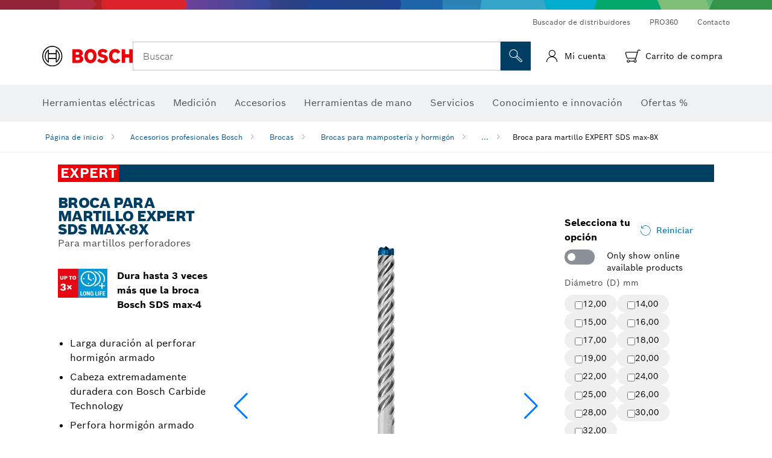

--- FILE ---
content_type: image/svg+xml
request_url: https://www.bosch-professional.com/media/professional_bi/flyout_redesign/accessories/interactive_jobsite/flyout_es_interactive-jobsite_263x148.svg
body_size: 5830
content:
<?xml version="1.0" encoding="UTF-8"?><svg id="Ebene_1" xmlns="http://www.w3.org/2000/svg" width="263" height="148" viewBox="0 0 263 148"><defs><style>.cls-1{fill:#003b6a;}.cls-2{fill:#fff;}</style></defs><rect class="cls-1" width="263" height="148"/><path class="cls-2" d="M78.15,23.17l-5.1,2.61c-.53-.81-1.12-1.4-1.77-1.75-.65-.35-1.5-.53-2.53-.53-1.97,0-2.95.61-2.95,1.82,0,.57.24,1.02.73,1.34.49.32,1.37.6,2.65.84,3.22.59,5.46,1.29,6.72,2.08,1.85,1.19,2.78,3.04,2.78,5.54s-.82,4.39-2.47,5.73c-1.65,1.33-4,2-7.07,2-5.06,0-8.54-1.73-10.46-5.18l5.46-2.64c.88,1.87,2.48,2.8,4.8,2.8,1.1,0,1.96-.18,2.57-.54.61-.36.91-.86.91-1.5,0-.57-.25-1.03-.76-1.37-.51-.34-1.37-.62-2.58-.84-3.05-.59-5.15-1.23-6.32-1.91-2.01-1.12-3.01-3.01-3.01-5.68,0-2.33.79-4.16,2.38-5.5,1.59-1.33,3.78-2,6.56-2,4.37,0,7.53,1.56,9.47,4.69Z"/><path class="cls-2" d="M82.66,42.45v-23.6h6.52v23.6h-6.52Z"/><path class="cls-2" d="M98.72,42.45v-18.38h-6.36v-5.21h19.24v5.21h-6.36v18.38h-6.52Z"/><path class="cls-2" d="M114.78,42.45v-23.6h6.52v23.6h-6.52Z"/><path class="cls-2" d="M137.23,18.49c3.42,0,6.21,1.13,8.36,3.38,2.15,2.26,3.23,5.19,3.23,8.79s-1.08,6.57-3.25,8.81c-2.16,2.24-4.99,3.37-8.48,3.37s-6.32-1.12-8.49-3.37c-2.17-2.24-3.26-5.17-3.26-8.78,0-3.92,1.25-7.02,3.74-9.31,2.14-1.94,4.86-2.9,8.15-2.9ZM137.16,23.7c-3.38,0-5.07,2.33-5.07,7,0,2.24.42,3.96,1.27,5.15.85,1.19,2.08,1.78,3.69,1.78s2.88-.59,3.73-1.77c.85-1.18,1.27-2.91,1.27-5.2s-.43-3.96-1.27-5.16c-.85-1.2-2.06-1.8-3.63-1.8Z"/><path class="cls-2" d="M160.21,42.45v-23.6h9.31c3.75,0,6.71,1.04,8.86,3.12s3.23,4.93,3.23,8.56-1.09,6.61-3.28,8.73c-2.19,2.12-5.18,3.18-8.97,3.18h-9.14ZM166.73,37.36h2.88c1.7,0,3-.57,3.89-1.72.89-1.14,1.34-2.82,1.34-5.02s-.45-3.87-1.34-5-2.21-1.7-3.96-1.7h-2.81v13.43Z"/><path class="cls-2" d="M185.38,42.45v-23.6h17.32v5.12h-10.93v4.03h7.95v4.88h-7.95v4.46h11.42v5.12h-17.82Z"/><path class="cls-2" d="M55.69,83.45v-18.38h-6.36v-5.21h19.24v5.21h-6.36v18.38h-6.52Z"/><path class="cls-2" d="M71.48,83.45v-23.6h11.03c2.67,0,4.76.61,6.27,1.83,1.51,1.22,2.27,2.91,2.27,5.07,0,1.61-.33,2.88-.99,3.83-.66.95-1.72,1.67-3.18,2.18,1.19.37,2.03.92,2.52,1.63.49.71.95,2.11,1.39,4.17.64,2.66,1.16,4.25,1.56,4.75v.13h-6.69c-.55-.97-1.06-2.52-1.52-4.65-.33-1.54-.7-2.55-1.09-3.02-.4-.47-1.07-.71-2.02-.71h-3.01v8.38h-6.52ZM78,70.41h3.68c2.07,0,3.11-.95,3.11-2.84,0-1.01-.3-1.75-.89-2.21-.49-.37-1.32-.56-2.52-.56h-3.38v5.61Z"/><path class="cls-2" d="M109.83,79.45h-9.04l-1.32,3.99h-6.03l8.54-23.6h7.68l8.38,23.6h-6.92l-1.29-3.99ZM108.37,74.87l-3.01-9.21-3.08,9.21h6.09Z"/><path class="cls-2" d="M120.62,83.45v-23.6h11.39c2.47,0,4.39.56,5.75,1.67,1.36,1.11,2.04,2.68,2.04,4.7,0,1.23-.27,2.24-.79,3.04s-1.4,1.46-2.62,2.01c1.44.55,2.48,1.26,3.13,2.14.65.88.98,2.02.98,3.43,0,2.16-.71,3.79-2.14,4.92-1.42,1.12-3.5,1.68-6.24,1.68h-11.49ZM127.01,69.06h4.17c1.66,0,2.48-.71,2.48-2.14s-.84-2.18-2.52-2.18h-4.14v4.32ZM127.01,78.56h4.37c.9,0,1.61-.21,2.1-.64.5-.43.75-1.05.75-1.87,0-1.67-1-2.51-3.01-2.51h-4.21v5.02Z"/><path class="cls-2" d="M158.04,79.45h-9.04l-1.32,3.99h-6.03l8.54-23.6h7.68l8.38,23.6h-6.92l-1.29-3.99ZM156.58,74.87l-3.01-9.21-3.08,9.21h6.09Z"/><path class="cls-2" d="M185.72,59.85v14.88c0,6.07-2.94,9.11-8.81,9.11-2.85,0-5.06-.73-6.62-2.19-1.57-1.46-2.35-3.53-2.35-6.19v-1.06h6.29v.73c0,2.33.82,3.5,2.45,3.5.93,0,1.58-.31,1.95-.92.38-.62.56-1.67.56-3.17v-14.69h6.52Z"/><path class="cls-2" d="M201.22,59.49c3.42,0,6.21,1.13,8.36,3.38,2.15,2.26,3.23,5.19,3.23,8.79s-1.08,6.57-3.25,8.81c-2.16,2.24-4.99,3.37-8.48,3.37s-6.32-1.12-8.49-3.37c-2.17-2.24-3.26-5.17-3.26-8.78,0-3.92,1.25-7.02,3.74-9.31,2.14-1.94,4.86-2.9,8.15-2.9ZM201.15,64.7c-3.38,0-5.07,2.33-5.07,7,0,2.24.42,3.96,1.27,5.15.85,1.19,2.08,1.78,3.69,1.78s2.88-.59,3.73-1.77c.85-1.18,1.27-2.91,1.27-5.2s-.43-3.96-1.27-5.16c-.85-1.2-2.06-1.8-3.63-1.8Z"/><path class="cls-2" d="M18,124.45v-23.6h6.52v23.6h-6.52Z"/><path class="cls-2" d="M29.69,124.45v-23.6h7.09l7.72,13.83v-13.83h5.86v23.6h-6.66l-8.15-14.55v14.55h-5.86Z"/><path class="cls-2" d="M59.63,124.45v-18.38h-6.36v-5.21h19.24v5.21h-6.36v18.38h-6.52Z"/><path class="cls-2" d="M75.42,124.45v-23.6h17.32v5.12h-10.93v4.03h7.95v4.88h-7.95v4.46h11.42v5.12h-17.82Z"/><path class="cls-2" d="M97.11,124.45v-23.6h11.03c2.67,0,4.76.61,6.27,1.83,1.51,1.22,2.27,2.91,2.27,5.07,0,1.61-.33,2.88-.99,3.83-.66.95-1.72,1.67-3.18,2.18,1.19.37,2.03.92,2.52,1.63.49.71.95,2.11,1.39,4.17.64,2.66,1.16,4.25,1.56,4.75v.13h-6.69c-.55-.97-1.06-2.52-1.52-4.65-.33-1.54-.7-2.55-1.09-3.02-.4-.47-1.07-.71-2.02-.71h-3.01v8.38h-6.52ZM103.63,111.41h3.68c2.07,0,3.11-.95,3.11-2.84,0-1.01-.3-1.75-.89-2.21-.49-.37-1.32-.56-2.52-.56h-3.38v5.61Z"/><path class="cls-2" d="M135.46,120.45h-9.04l-1.32,3.99h-6.03l8.54-23.6h7.68l8.38,23.6h-6.92l-1.29-3.99ZM134,115.87l-3.01-9.21-3.08,9.21h6.09Z"/><path class="cls-2" d="M160.56,115.7l5.83,2.41c-.88,2.02-2.05,3.58-3.51,4.65-1.9,1.39-4.18,2.08-6.85,2.08-3.58,0-6.42-1.09-8.53-3.27-2.11-2.18-3.16-5.12-3.16-8.81s1.08-6.56,3.25-8.84c2.16-2.29,4.96-3.43,8.38-3.43,3.09,0,5.58.88,7.48,2.64.97.88,1.85,2.17,2.65,3.86l-5.76,2.41c-.53-1.34-1.14-2.29-1.82-2.85-.68-.56-1.57-.84-2.65-.84-1.57,0-2.75.59-3.56,1.78-.81,1.19-1.21,2.92-1.21,5.18s.41,4.02,1.24,5.2c.83,1.18,2.05,1.77,3.66,1.77,1.1,0,2.01-.3,2.73-.91s1.33-1.61,1.84-3.02Z"/><path class="cls-2" d="M174.13,124.45v-18.38h-6.36v-5.21h19.24v5.21h-6.36v18.38h-6.52Z"/><path class="cls-2" d="M190.19,124.45v-23.6h6.52v23.6h-6.52Z"/><path class="cls-2" d="M207.21,124.45l-8.05-23.6h7.05l4.97,16.07,4.93-16.07h6.32l-7.98,23.6h-7.25Z"/><path class="cls-2" d="M234.8,100.49c3.42,0,6.21,1.13,8.36,3.38,2.15,2.26,3.23,5.19,3.23,8.79s-1.08,6.57-3.25,8.81c-2.16,2.24-4.99,3.37-8.48,3.37s-6.32-1.12-8.49-3.37c-2.17-2.24-3.26-5.17-3.26-8.78,0-3.92,1.25-7.02,3.74-9.31,2.14-1.94,4.86-2.9,8.15-2.9ZM234.73,105.7c-3.38,0-5.07,2.33-5.07,7,0,2.24.42,3.96,1.27,5.15.85,1.19,2.08,1.78,3.69,1.78s2.88-.59,3.73-1.77c.85-1.18,1.27-2.91,1.27-5.2s-.43-3.96-1.27-5.16c-.85-1.2-2.06-1.8-3.63-1.8Z"/></svg>

--- FILE ---
content_type: application/javascript
request_url: https://tags.tiqcdn.com/utag/robert-bosch/es-pt-professional-web/prod/utag.js
body_size: 36838
content:
//tealium universal tag - utag.loader ut4.0.202601151450, Copyright 2026 Tealium.com Inc. All Rights Reserved.
(function(w){if(typeof w.utag!=='undefined'&&typeof w.utag.e==='object'){w.utag_events=w.utag.e;delete w.utag;}}(window));var utag_condload=false;window.__tealium_twc_switch=false;try{try{window.utag_cfg_ovrd=window.utag_cfg_ovrd||{};window.utag_cfg_ovrd.split_cookie=false;}catch(e){console.log(e)}}catch(e){console.log(e);}
if(!utag_condload){try{try{document.cookie='privacy-consent-v3=deleted;expires=Thu, 01 Jan 1970 00:00:01 GMT;domain='+location.host+';path=/;';var head=document.head||document.getElementsByTagName("head")[0];var scr=document.createElement("script");scr.language="javascript";scr.type="module";scr.src="https://dock.ui.bosch.tech/releases/4-latest/build/dock-privacy-settings.esm.js";head.appendChild(scr);var subdomain=window.location.host.indexOf("shop")>-1;if(subdomain){privacyObjects={"imprint":"https://www.bosch-pt.com/ptlegalpages/es/rbes/es/pro/eshop/imprint/","privacyStatement":"https://www.bosch-pt.com/ptlegalpages/es/rbes/es/pro/eshop/privacy/",}}else{privacyObjects={"imprint":"https://www.bosch-pt.com/ptlegalpages/de/ptde/es/pro/imprint/","privacyStatement":"https://www.bosch-pt.com/ptlegalpages/de/ptde/es/pro/privacy/"}}
dockPrivacySettings=document.createElement('dock-privacy-settings');Object.assign(dockPrivacySettings,{cookieName:"privacy-consents-v4",linkUrlMarketing:privacyObjects.privacyStatement,linkUrlConvenience:privacyObjects.privacyStatement,linkUrlImprint:privacyObjects.imprint,linkUrlPolicy:privacyObjects.privacyStatement,locale:"es-es",linkUrlAnalysis:privacyObjects.privacyStatement});document.body.appendChild(dockPrivacySettings);function showDockPrivacySettings(e){e.preventDefault();dockPrivacySettings.setAttribute("visible","true");}
var footerLink=document.querySelector('[data-show-privacy-settings]');if(footerLink){footerLink.addEventListener('click',showDockPrivacySettings);}
var callbackScript=document.createElement("script");const code=function BoschPrivacyCallback_OnUpdate(consents){function arraysEqual(arr1,arr2){if(arr1.length!==arr2.length)return false;var a=arr1.slice().sort();var b=arr2.slice().sort();for(var i=0;i<a.length;i++){if(a[i]!==b[i])return false;}
return true;}
if(window.utag&&utag.gdpr){var cat=[];var storage=utag.gdpr.getSelectedCategories();if(consents.marketing&&consents.analysis){cat.push("analytics","affiliates","display_ads","search","email","personalization","social","big_data","misc","cookiematch","cdp","mobile","engagement","monitoring","crm");}else{if(consents.analysis){cat.push("analytics","cdp");}
if(consents.marketing){cat.push("crm","cdp");}}
if(cat.length>0&&!cat.includes("uncategorized"))cat.push("uncategorized");var currentStored=storage.slice();if(currentStored.length>0&&!currentStored.includes("uncategorized"))currentStored.push("uncategorized");var isVisible=dockPrivacySettings.getAttribute("visible")==="true";if(!arraysEqual(currentStored,cat)){utag.gdpr.setPreferencesFromList(cat);if(isVisible){if(cat.length===0){utag.track("decline_consent",{"consent_state":"declined","consent_timestamp":new Date().getTime()});}else{utag.track("grant_full_consent",{"consent_state":"active"});}}
if(cat.includes("analytics")||cat.includes("cdp")){setTimeout(function(){console.log("DOCK: Firing GA4/Analytics Tags after Consent Grant");utag.view(window.utag_data||{},null,[44,36,40,6]);},300);}}}};dockPrivacySettings.addEventListener("saveDeclineAllEvent",function(event){if(window.utag&&utag.gdpr){utag.gdpr.setPreferencesFromList([]);utag.track("decline_consent",{"consent_state":"all_declined","consent_timestamp":new Date().getTime()});}
document.cookie='utag_main=deleted;expires=Thu, 01 Jan 1970 00:00:01 GMT;domain='+location.host+';path=/;';});callbackScript.text=code;document.body.appendChild(callbackScript);}catch(e){console.log(e)}}catch(e){console.log(e);}}
if(!utag_condload){try{try{window.utag_cfg_ovrd=window.utag_cfg_ovrd||{};window.utag_cfg_ovrd.always_set_v_id=true;}catch(e){console.log(e)}}catch(e){console.log(e);}}
if(typeof utag=="undefined"&&!utag_condload){var utag={id:"robert-bosch.es-pt-professional-web",o:{},sender:{},send:{},rpt:{ts:{a:new Date()}},dbi:[],db_log:[],loader:{q:[],lc:0,f:{},p:0,ol:0,wq:[],lq:[],bq:{},bk:{},rf:0,ri:0,rp:0,rq:[],blr_always:1,ready_q:[],sendq:{"pending":0},run_ready_q:function(){for(var i=0;i<utag.loader.ready_q.length;i++){utag.DB("READY_Q:"+i);try{utag.loader.ready_q[i]()}catch(e){utag.DB(e)};}},lh:function(a,b,c){a=""+location.hostname;b=a.split(".");c=(/\.co\.|\.com\.|\.org\.|\.edu\.|\.net\.|\.asn\.|\...\.jp$/.test(a))?3:2;return b.splice(b.length-c,c).join(".");},WQ:function(a,b,c,d,g){utag.DB('WQ:'+utag.loader.wq.length);try{if(utag.udoname&&utag.udoname.indexOf(".")<0){utag.ut.merge(utag.data,window[utag.udoname],0);}
if(utag.cfg.load_rules_at_wait){utag.handler.LR(utag.data);}}catch(e){utag.DB(e)};d=0;g=[];for(a=0;a<utag.loader.wq.length;a++){b=utag.loader.wq[a];b.load=utag.loader.cfg[b.id].load;if(b.load==4){this.f[b.id]=0;utag.loader.LOAD(b.id)}else if(b.load>0){g.push(b);d++;}else{this.f[b.id]=1;}}
if(utag.cfg.nonblocking_tags===true){var promises=[];var addExecutionPromise=function(self,functionToExecute,args,tagId){promises.push(async function(){try{setTimeout(function(){functionToExecute.apply(self,args)},1)}catch(e){utag.DB&&utag.DB(e);}})}
for(a=0;a<g.length;a++){addExecutionPromise(this,utag.loader.AS,[g[a]],g[a].id)}
var settlePromisesInSequence=async function(promises){const results=[];for(var i=0;i<promises.length;i++){var result=await promises[i]();results.push(result);}
return results;}
settlePromisesInSequence(promises)
.then(function(results){utag.DB('PROMISE RESULTS '+results)
if(d==0){utag.loader.END();}})}else{for(a=0;a<g.length;a++){utag.loader.AS(g[a]);}
if(d==0){utag.loader.END();}}},AS:function(a,b,c,d){utag.send[a.id]=a;if(typeof a.src=='undefined'||!utag.ut.hasOwn(a,'src')){a.src=utag.cfg.path+((typeof a.name!='undefined')?a.name:'ut'+'ag.'+a.id+'.js')}
a.src+=(a.src.indexOf('?')>0?'&':'?')+'utv='+(a.v?utag.cfg.template+a.v:utag.cfg.v);utag.rpt['l_'+a.id]=a.src;b=document;this.f[a.id]=0;if(a.load==2){utag.DB("Attach sync: "+a.src);a.uid=a.id;b.write('<script id="utag_'+a.id+'" src="'+a.src+'"></scr'+'ipt>')
if(typeof a.cb!='undefined')a.cb();}else if(a.load==1||a.load==3){if(b.createElement){c='utag_robert-bosch.es-pt-professional-web_'+a.id;if(!b.getElementById(c)){d={src:a.src,id:c,uid:a.id,loc:a.loc}
if(a.load==3){d.type="iframe"};if(typeof a.cb!='undefined')d.cb=a.cb;utag.ut.loader(d);}}}},GV:function(a,b,c){b={};for(c in a){if(a.hasOwnProperty(c)&&typeof a[c]!="function")b[c]=a[c];}
return b},OU:function(tid,tcat,a,b,c,d,f,g){g={};utag.loader.RDcp(g);try{if(typeof g['cp.OPTOUTMULTI']!='undefined'){c=utag.loader.cfg;a=utag.ut.decode(g['cp.OPTOUTMULTI']).split('|');for(d=0;d<a.length;d++){b=a[d].split(':');if(b[1]*1!==0){if(b[0].indexOf('c')==0){for(f in utag.loader.GV(c)){if(c[f].tcat==b[0].substring(1))c[f].load=0;if(c[f].tid==tid&&c[f].tcat==b[0].substring(1))return true;}
if(tcat==b[0].substring(1))return true;}else if(b[0]*1==0){utag.cfg.nocookie=true}else{for(f in utag.loader.GV(c)){if(c[f].tid==b[0])c[f].load=0}
if(tid==b[0])return true;}}}}}catch(e){utag.DB(e)}
return false;},RDdom:function(o){var d=document||{},l=location||{};o["dom.referrer"]=d.referrer;o["dom.title"]=""+d.title;o["dom.domain"]=""+l.hostname;o["dom.query_string"]=(""+l.search).substring(1);o["dom.hash"]=(""+l.hash).substring(1);o["dom.url"]=""+d.URL;o["dom.pathname"]=""+l.pathname;o["dom.viewport_height"]=window.innerHeight||(d.documentElement?d.documentElement.clientHeight:960);o["dom.viewport_width"]=window.innerWidth||(d.documentElement?d.documentElement.clientWidth:960);},RDcp:function(o,b,c,d){b=utag.loader.RC();for(d in b){if(d.match(/utag_(.*)/)){for(c in utag.loader.GV(b[d])){o["cp.utag_"+RegExp.$1+"_"+c]=b[d][c];}}}
for(c in utag.loader.GV((utag.cl&&!utag.cl['_all_'])?utag.cl:b)){if(c.indexOf("utag_")<0&&typeof b[c]!="undefined")o["cp."+c]=b[c];}},getCookieState:function(key){utag.loader.cookieState=utag.loader.cookieState||{};return utag.loader.cookieState[key];},setCookieState:function(key,value){utag.loader.cookieState=utag.loader.cookieState||{};utag.loader.cookieState[key]=value;return utag.loader.cookieState[key];},hasSplitUtagMainCookie:function(){if(utag.loader.getCookieState('hasSplit')===true&&utag.cfg.split_cookie===true)return true
if(utag.loader.getCookieState('hasSplit')===false&&utag.cfg.split_cookie===false)return false
var hasSplitCookies=document.cookie.includes("utag_main_")
utag.loader.setCookieState('hasSplit',hasSplitCookies)
return hasSplitCookies;},hasUtagMainCookie:function(){if(utag.loader.getCookieState('hasUnsplit')===true&&utag.cfg.split_cookie===false)return true
if(utag.loader.getCookieState('hasUnsplit')===false&&utag.cfg.split_cookie===true)return false
var hasUnsplitCookie=document.cookie.includes("utag_main=")
utag.loader.setCookieState('hasUnsplit',hasUnsplitCookie)
return hasUnsplitCookie;},convertingToSplitCookies:function(){return utag.cfg.split_cookie&&utag.loader.hasUtagMainCookie();},revertingSplitCookies:function(){return!utag.cfg.split_cookie&&utag.loader.hasSplitUtagMainCookie();},readIndividualCookies:function(){if(!document.cookie||document.cookie===""){return{};}
var cookies=document.cookie.split("; ");return cookies.reduce(function(result,cookie){var kv=cookie.split("=");if(kv[0].startsWith("utag_")){var cookieName=kv[0].split("_")[1];var cookieNameWithTag="utag_"+cookieName;if(!result[cookieNameWithTag]){result[cookieNameWithTag]={};}
var nameTrimmed=kv[0].replace(cookieNameWithTag+"_","");result[cookieNameWithTag][nameTrimmed]=String(kv[1]).replace(/%3B/g,';')}
return result;},{});},RDqp:function(o,a,b,c){a=location.search+(location.hash+'').replace("#","&");if(utag.cfg.lowerqp){a=a.toLowerCase()};if(a.length>1){b=a.substring(1).split('&');for(a=0;a<b.length;a++){c=b[a].split("=");if(c.length>1){o["qp."+c[0]]=utag.ut.decode(c[1])}}}},RDmeta:function(o,a,b,h){a=document.getElementsByTagName("meta");for(b=0;b<a.length;b++){try{h=a[b].name||a[b].getAttribute("property")||"";}catch(e){h="";utag.DB(e)};if(utag.cfg.lowermeta){h=h.toLowerCase()};if(h!=""){o["meta."+h]=a[b].content}}},RDva:function(o){var readAttr=function(o,l){var a="",b;a=localStorage.getItem(l);if(!a||a=="{}")return;b=utag.ut.flatten({va:JSON.parse(a)});utag.ut.merge(o,b,1);}
try{readAttr(o,"tealium_va");readAttr(o,"tealium_va_"+o["ut.account"]+"_"+o["ut.profile"]);}catch(e){utag.DB(e)}},RDut:function(o,a){var t={};var d=new Date();var m=(utag.ut.typeOf(d.toISOString)=="function");o["ut.domain"]=utag.cfg.domain;o["ut.version"]=utag.cfg.v;o["ut.event"]=a||"view";t["tealium_event"]=o["tealium_event"]||o["ut.event"]
t["tealium_visitor_id"]=(o["tealium_visitor_id"]||o["cp.utag_main_v_id"]||o["ut.visitor_id"]);o["ut.visitor_id"]=o["cp.utag_main_v_id"];t["tealium_session_id"]=o["ut.session_id"]=o["cp.utag_main_ses_id"];t["tealium_session_number"]=o["cp.utag_main__sn"];t["tealium_session_event_number"]=o["cp.utag_main__se"];try{t["tealium_datasource"]=utag.cfg.datasource;t["tealium_account"]=o["ut.account"]=utag.cfg.utid.split("/")[0];t["tealium_profile"]=o["ut.profile"]=utag.cfg.utid.split("/")[1];t["tealium_environment"]=o["ut.env"]="prod";}catch(e){utag.DB(e)}
t["tealium_random"]=Math.random().toFixed(16).substring(2);t["tealium_library_name"]="ut"+"ag.js";t["tealium_library_version"]=(utag.cfg.template+"0").substring(2);t["tealium_timestamp_epoch"]=Math.floor(d.getTime()/1000);t["tealium_timestamp_utc"]=(m?d.toISOString():"");d.setHours(d.getHours()-(d.getTimezoneOffset()/60));t["tealium_timestamp_local"]=(m?d.toISOString().replace("Z",""):"");if(utag.cfg.disable_tealium_attribute_override){utag.ut.merge(o,t,1);}else{utag.ut.merge(o,t,0);}},RDses:function(o,a,c){a=(new Date()).getTime();c=(a+parseInt(utag.cfg.session_timeout))+"";if(!o["cp.utag_main_ses_id"]){o["cp.utag_main_ses_id"]=a+"";o["cp.utag_main__ss"]="1";o["cp.utag_main__se"]="1";o["cp.utag_main__sn"]=(1+parseInt(o["cp.utag_main__sn"]||0))+"";}else{o["cp.utag_main__ss"]="0";o["cp.utag_main__se"]=(1+parseInt(o["cp.utag_main__se"]||0))+"";}
o["cp.utag_main__pn"]=o["cp.utag_main__pn"]||"1";o["cp.utag_main__st"]=c;var ses_id=utag.loader.addExpSessionFlag(o["cp.utag_main_ses_id"]||a);var pn=utag.loader.addExpSessionFlag(o["cp.utag_main__pn"]);var ss=utag.loader.addExpSessionFlag(o["cp.utag_main__ss"]);var st=utag.loader.addExpSessionFlag(c);var se=utag.loader.addExpSessionFlag(o["cp.utag_main__se"]);utag.loader.SC("utag_main",{_sn:(o["cp.utag_main__sn"]||1),_se:se,_ss:ss,_st:st,ses_id:ses_id,_pn:pn});},containsExpSessionFlag:function(v){return String(v).replace(/%3B/g,';').includes(";exp-session");},addExpSessionFlag:function(v){return utag.loader.containsExpSessionFlag(v)?v:v+";exp-session";},containsExpFlag:function(v){return String(v).replace(/%3B/g,';').includes(";exp-");},addExpFlag:function(v,x){return utag.loader.containsExpFlag(v)?v:v+";exp-"+String(x);},RDpv:function(o){if(typeof utag.pagevars=="function"){utag.DB("Read page variables");utag.pagevars(o);}},RDlocalStorage:function(o){if(utag.cfg.ignoreLocalStorage){return;}
Object.keys(window.localStorage).forEach(function(localStorageKey){o["ls."+localStorageKey]=window.localStorage[localStorageKey];});},RDsessionStorage:function(o){if(utag.cfg.ignoreSessionStorage){return;}
Object.keys(window.sessionStorage).forEach(function(sessionStorageKey){o["ss."+sessionStorageKey]=window.sessionStorage[sessionStorageKey];});},convertCustomMultiCookies:function(){var cookiesToConvert={}
if(utag.loader.convertingToSplitCookies()){utag.loader.mapUtagCookies(function(parentCookie){cookiesToConvert[parentCookie.key]=cookiesToConvert[parentCookie.key]||{}
parentCookie.value.split('$').forEach(function(subCookie){var key=subCookie.split(':')[0]
var value=subCookie.split(':')[1]
cookiesToConvert[parentCookie.key][key]=(String(value).indexOf('%3Bexp-')!==-1&&String(value).indexOf('%3Bexp-session')===-1)?String(value).replace(/%3B/g,';')+'u':String(value).replace(/%3B/g,';');})})}else if(utag.loader.revertingSplitCookies()){utag.loader.mapUtagCookies(function(splitCookie){var parentCookieName=splitCookie.key.match(/^utag_[^_]*/)[0];var subCookieName=splitCookie.key.split(parentCookieName+'_')[1];cookiesToConvert[parentCookieName]=cookiesToConvert[parentCookieName]||{};cookiesToConvert[parentCookieName][subCookieName]=(String(splitCookie.value).indexOf('%3Bexp-')!==-1&&String(splitCookie.value).indexOf('%3Bexp-session'))===-1?String(splitCookie.value).replace(/%3B/g,';')+'u':String(splitCookie.value).replace(/%3B/g,';');})}
if(utag.loader.convertingToSplitCookies()){utag.loader.getUtagCookies().forEach(function(cookie){utag.loader.deleteCookie(cookie.key);});}else if(utag.loader.revertingSplitCookies()){utag.loader.deleteIndividualCookies();}
Object.keys(cookiesToConvert).forEach(function(key){utag.loader.SC(key,cookiesToConvert[key]);});},RD:function(o,a){utag.DB("utag.loader.RD");utag.DB(o);utag.loader.RDcp(o);if(utag.cfg.split_cookie){utag.loader.checkCookiesAgainstWhitelist();}
if(utag.loader.convertingToSplitCookies()||utag.loader.revertingSplitCookies()){utag.loader.convertCustomMultiCookies();}
if(!utag.loader.rd_flag){utag.loader.rd_flag=1;o["cp.utag_main__pn"]=(1+parseInt(o["cp.utag_main__pn"]||0))+"";var setVId=window.utag_cfg_ovrd&&window.utag_cfg_ovrd.always_set_v_id||false;if(setVId){o["cp.utag_main_v_id"]=o["cp.utag_main_v_id"]||utag.ut.vi((new Date()).getTime());utag.loader.SC("utag_main",{"v_id":o["cp.utag_main_v_id"]});}
utag.loader.RDses(o);}
if(a&&!utag.cfg.noview)utag.loader.RDses(o);utag.loader.RDqp(o);utag.loader.RDmeta(o);utag.loader.RDdom(o);utag.loader.RDut(o,a||"view");utag.loader.RDpv(o);utag.loader.RDva(o);utag.loader.RDlocalStorage(o);utag.loader.RDsessionStorage(o);},whitelistDefined:function(){return utag.cfg.split_cookie_allowlist&&Array.isArray(utag.cfg.split_cookie_allowlist);},cookieIsAllowed:function(key){return!utag.loader.whitelistDefined()||utag.cfg.split_cookie_allowlist.includes(key);},checkCookiesAgainstWhitelist:function(){if(!utag.loader.whitelistDefined()){return;}
utag.loader.mapUtagCookies(function(cookie){if(!utag.loader.cookieIsAllowed(cookie.key.replace("utag_main_",""))){utag.loader.deleteCookie(cookie.key);}},true);},deleteIndividualCookies:function(){utag.loader.mapUtagCookies(function(cookie){utag.loader.deleteCookie(cookie.key);});},deleteCookie:function(key){document.cookie=key+"=; path=/;domain="+utag.cfg.domain+";max-age=0;";},getUtagCookies:function(onlyUtagMain=false){var cookies=document.cookie.split("; ");var result=[];for(var i=0;i<cookies.length;i++){var cookie=cookies[i];if(cookie.startsWith(onlyUtagMain?"utag_main_":"utag_")){var kv=cookie.split("=");result.push({key:kv[0],value:kv[1]});}}
return result;},mapUtagCookies:function(mapFunction,onlyUtagMain=false){var cookies=utag.loader.getUtagCookies(onlyUtagMain);for(var i=0;i<cookies.length;i++){var cookie=cookies[i];mapFunction(cookie);}},filterArray:function(array,predicate){var y=0;for(var x=0;x<array.length;x++){if(predicate(array[x])){array[y]=array[x];y++;}}
array.length=y;},RC:function(a,x,b,c,d,e,f,g,h,i,j,k,l,m,n,o,v,ck,cv,r,s,t){o={};b=(""+document.cookie!="")?(document.cookie).split("; "):[];r=/^(.*?)=(.*)$/;s=/^(.*);exp-(.*)$/;t=(new Date()).getTime();var newMultiCookies;if(utag.loader.hasSplitUtagMainCookie()){newMultiCookies=utag.loader.readIndividualCookies();utag.loader.filterArray(b,function(cookie){return!cookie.startsWith("utag_")});}
for(c=0;c<b.length;c++){if(b[c].match(r)){ck=RegExp.$1;cv=RegExp.$2;}
e=utag.ut.decode(cv);if(typeof ck!="undefined"){if(ck.indexOf("ulog")==0||ck.indexOf("utag_")==0){e=cv.split("$");g=[];j={};for(f=0;f<e.length;f++){try{g=e[f].split(":");if(g.length>2){g[1]=g.slice(1).join(":");}
v="";if((""+g[1]).indexOf("~")==0){h=g[1].substring(1).split("|");for(i=0;i<h.length;i++)h[i]=utag.ut.decode(h[i]);v=h}else v=utag.ut.decode(g[1]);j[g[0]]=v;}catch(er){utag.DB(er)};}
o[ck]={};for(f in utag.loader.GV(j)){if(utag.ut.typeOf(j[f])=="array"){n=[];for(m=0;m<j[f].length;m++){if(j[f][m].match(s)){k=(RegExp.$2=="session")?(typeof j._st!="undefined"?j._st:t-1):parseInt(RegExp.$2);if(k>t)n[m]=(x==0)?j[f][m]:RegExp.$1;}}
j[f]=n.join("|");}else{j[f]=""+j[f];if(j[f].match(s)){k=(RegExp.$2=="session")?(typeof j._st!="undefined"?j._st:t-1):parseInt(RegExp.$2);j[f]=(k<t)?null:(x==0?j[f]:RegExp.$1);}}
if(j[f])o[ck][f]=j[f];}}else if(utag.cl[ck]||utag.cl['_all_']){o[ck]=e}}}
if(newMultiCookies){Object.keys(newMultiCookies).forEach(function(tag){o[tag]={};Object.keys(newMultiCookies[tag]).forEach(function(key){o[tag][key]=newMultiCookies[tag][key].split(';exp-')[0]})});}
return(a)?(o[a]?o[a]:{}):o;},SC:function(a,b,c,d,e,f,g,h,i,j,k,x,v){if(!a)return 0;if(a=="utag_main"&&utag.cfg.nocookie)return 0;v="";var date=new Date();var exp=new Date();var data;exp.setTime(date.getTime()+(365*24*60*60*1000));x=exp.toGMTString();if(c&&c==="da"||(utag.cfg.split_cookie&&c==='d')){x="Thu, 31 Dec 2009 00:00:00 GMT";data=utag.loader.GV(b);}else if(a.indexOf("utag_")!=0&&a.indexOf("ulog")!=0){if(typeof b!="object"){v=b}}else{if(utag.cfg.split_cookie){d=utag.loader.readIndividualCookies()[a]||{};data=utag.loader.GV(b);}else{d=utag.loader.RC(a,0);}
for(e in utag.loader.GV(b)){f=""+b[e];if(f.match(/^(.*);exp-(\d+)(\w)$/)){g=date.getTime()+parseInt(RegExp.$2)*((RegExp.$3=="h")?3600000:86400000);if(RegExp.$3=="u")g=parseInt(RegExp.$2);f=RegExp.$1+";exp-"+g;}
if(c=="i"){if(d[e]==null)d[e]=f;}else if(c=="d")delete d[e];else if(c=="a")d[e]=(d[e]!=null)?(f-0)+(d[e]-0):f;else if(c=="ap"||c=="au"){if(d[e]==null)d[e]=f;else{if(d[e].indexOf("|")>0){d[e]=d[e].split("|")}
g=(utag.ut.typeOf(d[e])=="array")?d[e]:[d[e]];g.push(f);if(c=="au"){h={};k={};for(i=0;i<g.length;i++){if(g[i].match(/^(.*);exp-(.*)$/)){j=RegExp.$1;}
if(typeof k[j]=="undefined"){k[j]=1;h[g[i]]=1;}}
g=[];for(i in utag.loader.GV(h)){g.push(i);}}
d[e]=g}}else d[e]=f;}
if(utag.loader.convertingToSplitCookies()===true){delete d[a];}
data=utag.loader.GV(d);h=new Array();for(g in data){if(utag.ut.typeOf(d[g])=="array"){for(c=0;c<d[g].length;c++){d[g][c]=encodeURIComponent(d[g][c])}
h.push(g+":~"+d[g].join("|"))}else h.push((g+":").replace(/[\,\$\;\?]/g,"")+encodeURIComponent(d[g]))}
if(h.length==0){h.push("");x=""}
v=(h.join("$"));}
if(utag.cfg.split_cookie&&c!=='da'&&c!=='d'){utag.loader.prepareAndWriteCookies(a,data,x);}else if(utag.cfg.split_cookie){utag.loader.mapUtagCookies(function(cookieInfo){var cookiesToDelete=Object.keys(data||{}).map(function(key){return a+'_'+key});if((c==='da'&&cookieInfo.key.startsWith(a))||(c==='d'&&cookiesToDelete.indexOf(cookieInfo.key)!==-1)){document.cookie=cookieInfo.key+"="+v+";path=/;domain="+utag.cfg.domain+";expires="+x+(utag.cfg.secure_cookie?";secure":"");}})}else{document.cookie=a+"="+v+";path=/;domain="+utag.cfg.domain+";expires="+x+(utag.cfg.secure_cookie?";secure":"");}
return 1},prepareAndWriteCookies:function(tag,data,expiration){var defaultSessionExpirationCookies=["_pn","_ss","_st","_ses_id","_se"];var originalExpiration=expiration;if(Object.keys(data).length>0){for(var key in data){expiration=originalExpiration;if(!utag.loader.cookieIsAllowed(key)){continue;}
var value=String(data[key]);if(defaultSessionExpirationCookies.includes(key)){value=utag.loader.addExpSessionFlag(value);}
if(value.match(/exp-(\d+|session)$/)){var expValue=RegExp.$1;if(expValue==="session"&&!!utag.cfg.session_timeout){value=utag.loader.addExpSessionFlag(value);expiration=new Date();expiration.setTime(expiration.getTime()+parseInt(utag.cfg.session_timeout));expiration=expiration.toGMTString();}else{var expInt=parseInt(expValue);if(!!expInt){value=utag.loader.addExpFlag(value,expInt);expiration=new Date(expInt);expiration=expiration.toGMTString();}}}
utag.loader.writeCookie(tag+"_"+key,value,expiration);}
utag.loader.deleteCookie(tag);}},writeCookie:function(key,value,expiration){if(value.includes(";")){value=value.replace(/;/g,encodeURIComponent(";"));}
document.cookie=key+"="+value+";path=/;domain="+utag.cfg.domain+";expires="+expiration+(utag.cfg.secure_cookie?";secure":"");},LOAD:function(a,b,c,d){if(!utag.loader.cfg){return}
if(this.ol==0){if(utag.loader.cfg[a].block&&utag.loader.cfg[a].cbf){this.f[a]=1;delete utag.loader.bq[a];}
for(b in utag.loader.GV(utag.loader.bq)){if(utag.loader.cfg[a].load==4&&utag.loader.cfg[a].wait==0){utag.loader.bk[a]=1;utag.DB("blocked: "+a);}
utag.DB("blocking: "+b);return;}
utag.loader.INIT();return;}
utag.DB('utag.loader.LOAD:'+a);if(this.f[a]==0){this.f[a]=1;if(utag.cfg.noview!=true){if(utag.loader.cfg[a].send){utag.DB("SENDING: "+a);try{if(utag.loader.sendq.pending>0&&utag.loader.sendq[a]){utag.DB("utag.loader.LOAD:sendq: "+a);while(d=utag.loader.sendq[a].shift()){utag.DB(d);utag.sender[a].send(d.event,utag.handler.C(d.data));utag.loader.sendq.pending--;}}else{utag.sender[a].send('view',utag.handler.C(utag.data));}
utag.rpt['s_'+a]=0;}catch(e){utag.DB(e);utag.rpt['s_'+a]=1;}}}
if(utag.loader.rf==0)return;for(b in utag.loader.GV(this.f)){if(this.f[b]==0||this.f[b]==2)return}
utag.loader.END();}},EV:function(a,b,c,d){if(b=="ready"){if(!utag.data){try{utag.cl={'_all_':1};utag.loader.initdata();utag.loader.RD(utag.data);}catch(e){utag.DB(e)};}
if((document.attachEvent||utag.cfg.dom_complete)?document.readyState==="complete":document.readyState!=="loading")setTimeout(c,1);else{utag.loader.ready_q.push(c);var RH;if(utag.loader.ready_q.length<=1){if(document.addEventListener){RH=function(){document.removeEventListener("DOMContentLoaded",RH,false);utag.loader.run_ready_q()};if(!utag.cfg.dom_complete)document.addEventListener("DOMContentLoaded",RH,false);window.addEventListener("load",utag.loader.run_ready_q,false);}else if(document.attachEvent){RH=function(){if(document.readyState==="complete"){document.detachEvent("onreadystatechange",RH);utag.loader.run_ready_q()}};document.attachEvent("onreadystatechange",RH);window.attachEvent("onload",utag.loader.run_ready_q);}}}}else{if(a.addEventListener){a.addEventListener(b,c,false)}else if(a.attachEvent){a.attachEvent(((d==1)?"":"on")+b,c)}}},END:function(b,c,d,e,v,w){if(this.ended){return};this.ended=1;utag.DB("loader.END");b=utag.data;if(utag.handler.base&&utag.handler.base!='*'){e=utag.handler.base.split(",");for(d=0;d<e.length;d++){if(typeof b[e[d]]!="undefined")utag.handler.df[e[d]]=b[e[d]]}}else if(utag.handler.base=='*'){utag.ut.merge(utag.handler.df,b,1);}
utag.rpt['r_0']="t";for(var r in utag.loader.GV(utag.cond)){utag.rpt['r_'+r]=(utag.cond[r])?"t":"f";}
utag.rpt.ts['s']=new Date();v=utag.cfg.path;if(b["cp.utag_main__ss"]==1&&!utag.cfg.no_session_count)utag.ut.loader({src:v+"ut"+"ag"+".v.js?a="+utag.cfg.utid+(utag.cfg.nocookie?"&nocookie=1":"&cb="+(new Date).getTime()),id:"tiqapp"})
if(utag.cfg.noview!=true)utag.handler.RE('view',b,"end");utag.handler.INIT();}},DB:function(a,b){if(utag.cfg.utagdb===false){return;}else if(typeof utag.cfg.utagdb=="undefined"){b=document.cookie+'';utag.cfg.utagdb=((b.indexOf('utagdb=true')>=0)?true:false);}
if(utag.cfg.utagdb===true){var t;if(utag.ut.typeOf(a)=="object"){t=utag.handler.C(a)}else{t=a}
utag.db_log.push(t);try{if(!utag.cfg.noconsole)console.log(t)}catch(e){}}},RP:function(a,b,c){if(typeof a!='undefined'&&typeof a.src!='undefined'&&a.src!=''){b=[];for(c in utag.loader.GV(a)){if(c!='src')b.push(c+'='+escape(a[c]))}
this.dbi.push((new Image()).src=a.src+'?utv='+utag.cfg.v+'&utid='+utag.cfg.utid+'&'+(b.join('&')))}},view:function(a,c,d){return this.track({event:'view',data:a||{},cfg:{cb:c,uids:d}})},link:function(a,c,d){return this.track({event:'link',data:a||{},cfg:{cb:c,uids:d}})},track:function(a,b,c,d,e){a=a||{};if(typeof a=="string"){a={event:a,data:b||{},cfg:{cb:c,uids:d}}}
a.data={...a.data}
for(e in utag.loader.GV(utag.o)){utag.o[e].handler.trigger(a.event||"view",a.data||a,a.cfg||{cb:b,uids:c})}
a.cfg=a.cfg||{cb:b};if(typeof a.cfg.cb=="function")a.cfg.cb();return true},handler:{base:"",df:{},o:{},send:{},iflag:0,INIT:function(a,b,c){utag.DB('utag.handler.INIT');if(utag.initcatch){utag.initcatch=0;return}
this.iflag=1;a=utag.loader.q.length;if(a>0){utag.DB("Loader queue");for(b=0;b<a;b++){c=utag.loader.q[b];utag.handler.trigger(c.a,c.b,c.c)}}
},test:function(){return 1},LR:function(b){utag.DB("Load Rules");for(var d in utag.loader.GV(utag.cond)){utag.cond[d]=false;}
utag.DB(b);utag.loader.loadrules(b);utag.DB(utag.cond);utag.loader.initcfg();utag.loader.OU();for(var r in utag.loader.GV(utag.cond)){utag.rpt['r_'+r]=(utag.cond[r])?"t":"f";}},RE:function(a,b,c,d,e,f,g){if(c!="alr"&&!this.cfg_extend){return 0;}
utag.DB("RE: "+c);if(c=="alr")utag.DB("All Tags EXTENSIONS");utag.DB(b);if(typeof this.extend!="undefined"){g=0;for(d=0;d<this.extend.length;d++){try{e=0;if(typeof this.cfg_extend!="undefined"){f=this.cfg_extend[d];if(typeof f.count=="undefined")f.count=0;if(f[a]==0||(f.once==1&&f.count>0)||f[c]==0){e=1}else{if(f[c]==1){g=1};f.count++}}
if(e!=1){this.extend[d](a,b);utag.rpt['ex_'+d]=0}}catch(er){utag.DB(er);utag.rpt['ex_'+d]=1;utag.ut.error({e:er.message,s:utag.cfg.path+'utag.js',l:d,t:'ge'});}}
utag.DB(b);return g;}},trigger:function(a,b,c,d,e,f){utag.DB('trigger:'+a+(c&&c.uids?":"+c.uids.join(","):""));b=b||{};utag.DB(b);if(!this.iflag){utag.DB("trigger:called before tags loaded");for(d in utag.loader.f){if(!(utag.loader.f[d]===1))utag.DB('Tag '+d+' did not LOAD')}
utag.loader.q.push({a:a,b:utag.handler.C(b),c:c});return;}
utag.ut.merge(b,this.df,0);utag.loader.RD(b,a);utag.cfg.noview=false;function sendTag(a,b,d){try{if(typeof utag.sender[d]!="undefined"){utag.DB("SENDING: "+d);utag.sender[d].send(a,utag.handler.C(b));utag.rpt['s_'+d]=0;}else if(utag.loader.cfg[d].load!=2){utag.loader.sendq[d]=utag.loader.sendq[d]||[];utag.loader.sendq[d].push({"event":a,"data":utag.handler.C(b)});utag.loader.sendq.pending++;utag.loader.AS({id:d,load:1});}}catch(e){utag.DB(e)}}
if(utag.cfg.nonblocking_tags===true){var promises=[];var addExecutionPromise=function(self,functionToExecute,args,tagId){promises.push(async function(){try{setTimeout(function(){functionToExecute.apply(self,args)},1)}catch(e){utag.DB&&utag.DB(e);}})}}
if(c&&c.uids){if(!utag.cfg.suppress_before_load_rules_with_uids){this.RE(a,b,"blr");}
this.RE(a,b,"alr");for(f=0;f<c.uids.length;f++){d=c.uids[f];if(utag.loader.cfg[d]&&!utag.loader.OU(utag.loader.cfg[d].tid)){if(utag.cfg.nonblocking_tags===true){addExecutionPromise(this,sendTag,[a,b,d],d)}else{sendTag(a,b,d);}}}}else if(utag.cfg.load_rules_ajax){this.RE(a,b,"blr");this.LR(b);this.RE(a,b,"alr");for(f=0;f<utag.loader.cfgsort.length;f++){d=utag.loader.cfgsort[f];if(utag.loader.cfg[d].load&&utag.loader.cfg[d].send){if(utag.cfg.nonblocking_tags===true){addExecutionPromise(this,sendTag,[a,b,d],d)}else{sendTag(a,b,d);}}}}else{this.RE(a,b,"alr");for(d in utag.loader.GV(utag.sender)){if(utag.cfg.nonblocking_tags===true){addExecutionPromise(this,sendTag,[a,b,d],d)}else{sendTag(a,b,d);}}}
if(utag.cfg.nonblocking_tags===true){var settlePromisesInSequence=async function(promises){utag.DB('PROMISES ACTIVE - '+JSON.stringify(promises),null,2);const results=[];for(var i=0;i<promises.length;i++){var result=await promises[i]();results.push(result);}
return results;}
var thisRe=this.RE.bind(this);settlePromisesInSequence(promises)
.then(function(results){utag.DB('PROMISE RESULTS '+results)
thisRe(a,b,"end");})}else{this.RE(a,b,"end");}},C:function(a,b,c){b={};for(c in utag.loader.GV(a)){if(utag.ut.typeOf(a[c])=="array"){b[c]=a[c].slice(0)}else{b[c]=a[c]}}
return b}},ut:{pad:function(a,b,c,d){a=""+((a-0).toString(16));d='';if(b>a.length){for(c=0;c<(b-a.length);c++){d+='0'}}return""+d+a},vi:function(t,a,b){if(!utag.v_id){a=this.pad(t,12);b=""+Math.random();a+=this.pad(b.substring(2,b.length),16);try{a+=this.pad((navigator.plugins.length?navigator.plugins.length:0),2);a+=this.pad(navigator.userAgent.length,3);a+=this.pad(document.URL.length,4);a+=this.pad(navigator.appVersion.length,3);a+=this.pad(screen.width+screen.height+parseInt((screen.colorDepth)?screen.colorDepth:screen.pixelDepth),5)}catch(e){utag.DB(e);a+="12345"};utag.v_id=a;}
return utag.v_id},hasOwn:function(o,a){return o!=null&&Object.prototype.hasOwnProperty.call(o,a)},isEmptyObject:function(o,a){for(a in o){if(utag.ut.hasOwn(o,a))return false}
return true},isEmpty:function(o){var t=utag.ut.typeOf(o);if(t=="number"){return isNaN(o)}else if(t=="boolean"){return false}else if(t=="string"){return o.length===0}else return utag.ut.isEmptyObject(o)},typeOf:function(e){return({}).toString.call(e).match(/\s([a-zA-Z]+)/)[1].toLowerCase();},flatten:function(o){var a={};function r(c,p){if(Object(c)!==c||utag.ut.typeOf(c)=="array"){a[p]=c;}else{if(utag.ut.isEmptyObject(c)){}else{for(var d in c){r(c[d],p?p+"."+d:d);}}}}
r(o,"");return a;},merge:function(a,b,c,d){if(c){for(d in utag.loader.GV(b)){a[d]=b[d]}}else{for(d in utag.loader.GV(b)){if(typeof a[d]=="undefined")a[d]=b[d]}}},decode:function(a,b){b="";try{b=decodeURIComponent(a)}catch(e){utag.DB(e)};if(b==""){b=unescape(a)};return b},encode:function(a,b){b="";try{b=encodeURIComponent(a)}catch(e){utag.DB(e)};if(b==""){b=escape(a)};return b},error:function(a,b,c){if(typeof utag_err!="undefined"){utag_err.push(a)}},loader:function(o,a,b,c,l,m){utag.DB(o);a=document;if(o.type=="iframe"){m=a.getElementById(o.id);if(m&&m.tagName=="IFRAME"){m.parentNode.removeChild(m);}
b=a.createElement("iframe");o.attrs=o.attrs||{};utag.ut.merge(o.attrs,{"height":"1","width":"1","style":"display:none"},0);}else if(o.type=="img"){utag.DB("Attach img: "+o.src);b=new Image();}else{b=a.createElement("script");b.language="javascript";b.type="text/javascript";b.async=1;b.charset="utf-8";}
if(o.id){b.id=o.id};for(l in utag.loader.GV(o.attrs)){b.setAttribute(l,o.attrs[l])}
b.setAttribute("src",o.src);if(typeof o.cb=="function"){if(b.addEventListener){b.addEventListener("load",function(){o.cb()},false);}else{b.onreadystatechange=function(){if(this.readyState=='complete'||this.readyState=='loaded'){this.onreadystatechange=null;o.cb()}};}}
if(typeof o.error=="function"){utag.loader.EV(b,"error",o.error);}
if(o.type!="img"){l=o.loc||"head";c=a.getElementsByTagName(l)[0];if(c){utag.DB("Attach to "+l+": "+o.src);if(l=="script"){c.parentNode.insertBefore(b,c);}else{c.appendChild(b)}}}}}};utag.o['robert-bosch.es-pt-professional-web']=utag;utag.cfg={template:"ut4.54.",load_rules_ajax:true,load_rules_at_wait:false,lowerqp:false,noconsole:false,session_timeout:1800000,readywait:0,noload:0,domain:utag.loader.lh(),datasource:"##UTDATASOURCE##".replace("##"+"UTDATASOURCE##",""),secure_cookie:("##UTSECURECOOKIE##".replace("##"+"UTSECURECOOKIE##","")==="true")?true:false,path:"//tags.tiqcdn.com/utag/robert-bosch/es-pt-professional-web/prod/",utid:"robert-bosch/es-pt-professional-web/202601151450",ignoreSessionStorage:false,ignoreLocalStorage:false,split_cookie:true};utag.cfg.v=utag.cfg.template+"202601151450";utag.cond={14:0,15:0,17:0,19:0,20:0,21:0,22:0,24:0,29:0,30:0,31:0,32:0,33:0,36:0,37:0,38:0,39:0,40:0,41:0,42:0};utag.loader.initdata=function(){try{utag.data=(typeof utag_data!='undefined')?utag_data:{};utag.udoname='utag_data';}catch(e){utag.data={};utag.DB('idf:'+e);}};utag.loader.loadrules=function(_pd,_pc){var d=_pd||utag.data;var c=_pc||utag.cond;for(var l in utag.loader.GV(c)){switch(l){case'14':try{c[14]|=(typeof d['cp.utag_main_ttd_uuid']=='undefined')}catch(e){utag.DB(e)};break;case'15':try{c[15]|=(typeof d['google_gid']=='undefined'&&typeof d['cp.utag_main_dcsyncran']=='undefined')}catch(e){utag.DB(e)};break;case'17':try{c[17]|=(d['dom.pathname'].toString().indexOf('/biturbo/')>-1&&d['ut.event'].toString().toLowerCase()=='view'.toLowerCase())}catch(e){utag.DB(e)};break;case'19':try{c[19]|=(d['ut.event'].toString().toLowerCase()=='view'.toLowerCase()&&d['dom.pathname'].toString().toLowerCase().indexOf('/products/'.toLowerCase())>-1)}catch(e){utag.DB(e)};break;case'20':try{c[20]|=(d['event_action'].toString().toLowerCase()=='Visit dealer site'.toLowerCase())}catch(e){utag.DB(e)};break;case'21':try{c[21]|=(d['dom.url'].toString().indexOf('www.bosch-professional.com/es/es/newsletter-registration/register.htm')>-1&&d['ut.event'].toString().toLowerCase()=='view'.toLowerCase()&&d['dom.url'].toString().indexOf('www.bosch-professional.com/es/es/newsletter-registration/register.htm?')<0)}catch(e){utag.DB(e)};break;case'22':try{c[22]|=(d['dom.url'].toString().indexOf('www.bosch-professional.com/es/es/newsletter-registration/register.htm?')>-1)}catch(e){utag.DB(e)};break;case'24':try{c[24]|=(d['ut.event'].toString().toLowerCase()=='view'.toLowerCase()&&d['dom.url'].toString().indexOf('www.bosch-professional.com/es/es/')>-1)}catch(e){utag.DB(e)};break;case'29':try{c[29]|=(d['tealium_event'].toString().toLowerCase()!='time_reached'.toLowerCase()&&d['tealium_event'].toString().toLowerCase()!='scroll'.toLowerCase()&&d['tealium_event'].toString().toLowerCase()!='pages_per_session_more_than_2'.toLowerCase()&&d['tealium_event'].toString().toLowerCase()!='EngagedVisitor'.toLowerCase()&&d['tealium_event'].toString().toLowerCase()!='time_on_site_reached'.toLowerCase())}catch(e){utag.DB(e)};break;case'30':try{c[30]|=(d['dom.url'].toString().indexOf('https://www.bosch-professional.com/es/es/clases-de-rendimiento/quiz/')>-1&&d['tealium_event']=='PT_QuizStart_Click')}catch(e){utag.DB(e)};break;case'31':try{c[31]|=(d['dom.url'].toString().indexOf('https://www.bosch-professional.com/es/es/clases-de-rendimiento/quiz/')>-1)}catch(e){utag.DB(e)};break;case'32':try{c[32]|=(d['dom.url'].toString().indexOf('https://www.bosch-professional.com/es/es/clases-de-rendimiento/quiz/')>-1&&d['tealium_event']=='PT_SignUpForm_Click')}catch(e){utag.DB(e)};break;case'33':try{c[33]|=(d['dom.url'].toString().indexOf('eshop.bosch-professional.com/es/es/')>-1)}catch(e){utag.DB(e)};break;case'36':try{c[36]|=(d['dom.url'].toString().toLowerCase().indexOf('https://www.bosch-professional.com/es/es/'.toLowerCase())>-1)}catch(e){utag.DB(e)};break;case'37':try{c[37]|=(d['dom.pathname'].toString().toLowerCase().indexOf('/es/es/checkout/confirmation'.toLowerCase())>-1)}catch(e){utag.DB(e)};break;case'38':try{c[38]|=(/\/es\/es\/checkout$/i.test(d['dom.pathname'])&&d['tealium_event'].toString().toLowerCase()!='PT_ShopCheckoutShipping_Pageload'.toLowerCase())}catch(e){utag.DB(e)};break;case'39':try{c[39]|=(d['tealium_event'].toString().toLowerCase()=='PT_BasketAdd_Click'.toLowerCase())}catch(e){utag.DB(e)};break;case'40':try{c[40]|=(d['dom.pathname'].toString().toLowerCase().indexOf('/es/es/products/'.toLowerCase())>-1&&d['tealium_event'].toString().toLowerCase()=='PT_RetailConnectOpenLayer_Click'.toLowerCase()&&d['click_name'].toString().toLowerCase()=='Compra ya'.toLowerCase())}catch(e){utag.DB(e)};break;case'41':try{c[41]|=(d['dom.pathname'].toString().toLowerCase().indexOf('/es/es/dealers/'.toLowerCase())>-1)}catch(e){utag.DB(e)};break;case'42':try{c[42]|=(d['dom.pathname'].toString().toLowerCase().indexOf('/es/es/products/'.toLowerCase())>-1&&d['tealium_event'].toString().toLowerCase()=='PT_RetailConnectRetailLink_Click'.toLowerCase())}catch(e){utag.DB(e)};break;}}};utag.pre=function(){utag.loader.initdata();try{utag.loader.RD(utag.data)}catch(e){utag.DB(e)};utag.loader.loadrules();};utag.loader.GET=function(){utag.cl={'_all_':1};utag.pre();utag.handler.extend=[function(a,b){try{if(1){b['brand_name']='BOSCH';b['business_sector']='UBG';b['country']='ES';b['division']='PT';b['language']='es'}}catch(e){utag.DB(e);}},function(a,b,c,d,e,f,g){if(1){d=b['dom.domain'];if(typeof d=='undefined')return;c=[{'rvw-kittelberger.':'test'},{'boschpt.kittelberger.net':'test'},{'bosch-professional.com':'prod'}];var m=false;for(e=0;e<c.length;e++){for(f in utag.loader.GV(c[e])){if(d.toString().indexOf(f)>-1){b['site_domain_type']=c[e][f];m=true};};if(m)break};if(!m)b['site_domain_type']='test';}},function(a,b){try{if(typeof b['allow_required_cookies']=='undefined'){b['allow_required_cookies']='true';b['allow_comfort_cookies']='true';b['allow_statistics_cookies']='true';b['allow_targeting_cookies']='true';b['allow_advertising_cookies']='true';b['allow_marketing_cookies']='true'}}catch(e){utag.DB(e);}},function(a,b){try{if(1){b['ip_anonymization']='1'}}catch(e){utag.DB(e);}},function(a,b){try{if((typeof b['page_breadcrumb']!='undefined'&&typeof b['page_breadcrumb']!='undefined'&&b['page_breadcrumb']!='')){var category_array=b.page_breadcrumb.split(";");page_subcategory_array=["page_subcategory1","page_subcategory2","page_subcategory3","page_subcategory4","page_subcategory5"]
for(var i=0;i<category_array.length;i++){b[page_subcategory_array[i]]=category_array[i];}}}catch(e){utag.DB(e)}},function(a,b){try{utag.runonce=utag.runonce||{};utag.runonce.ext=utag.runonce.ext||{};if(typeof utag.runonce.ext[239]=='undefined'){utag.runonce.ext[239]=1;if(1){b['page_load']='true';}}}catch(e){utag.DB(e)}},function(a,b){try{if(1){var allowed_data=["utm_id","utm_source","utm_medium","utm_campaign","utm_term","utm_content","utm_targetgroup","utm_campaignfocus","utm_duration","gclid","gclsrc","q","query","search","searchTerm","sparam"];var query_params=b["dom.query_string"].split(/&|;|%26/);var clean_query=[];function validate(field){for(var i=0;i<allowed_data.length;i++){var regexp=new RegExp("^"+allowed_data[i]+"=");var regexpencoded=new RegExp("^"+allowed_data[i]+"%3D");if(regexp.test(field)||regexpencoded.test(field)){return true;}}
return false;}
for(var i=0;i<query_params.length;i++){var field=query_params[i];if(validate(field)){clean_query.push(field);}}
for(var i=0;i<clean_query.length;i++){var field=clean_query[i];let utm='';let value='';if(field.indexOf("=")>-1){utm=field.substring(0,field.indexOf("="));value=field.substring(field.indexOf("=")+1);}else if(field.indexOf("%3D")>-1){utm=field.substring(0,field.indexOf("%3D"));value=field.substring(field.indexOf("%3D")+3);}
b[`${utm}`]=value;}
if(clean_query.length&&typeof b!=='undefined'){if(utag_data&&utag_data["dom.domain"]&&utag_data["dom.pathname"]){b.clean_url="https://"+utag_data["dom.domain"]+utag_data["dom.pathname"]+"?"+clean_query.join("&");}else{const origin=window.location.origin||window.location.protocol+"//"+window.location.hostname+(window.location.port?':'+window.location.port:'');b.clean_url=origin+window.location.pathname+"?"+clean_query.join("&");}}else{if(utag_data&&utag_data["dom.domain"]&&utag_data["dom.pathname"]){b.clean_url="https://"+utag_data["dom.domain"]+utag_data["dom.pathname"];}else{const origin=window.location.origin||window.location.protocol+"//"+window.location.hostname+(window.location.port?':'+window.location.port:'');b.clean_url=origin+window.location.pathname;}}}}catch(e){utag.DB(e)}},function(a,b){try{if(1){try{b['custom_query_string']=window.location.search.substring(1)}catch(e){};try{b['utm_source']=window.location.search.match(new RegExp("(\\?|&)utm_source(\\[\\])?=([^&]*)"))[3]}catch(e){};try{b['utm_medium']=window.location.search.match(new RegExp("(\\?|&)utm_medium(\\[\\])?=([^&]*)"))[3]}catch(e){};try{b['ga_cid']=(ga)?(typeof ga.getAll==="function")?ga.getAll()[0].get('clientId'):b["cp._ga"].split(".")[2]+"."+b["cp._ga"].split(".")[3]:b["cp._ga"].split(".")[2]+"."+b["cp._ga"].split(".")[3]}catch(e){}}}catch(e){utag.DB(e);}},function(a,b){try{if(1){b.page_type=b.page_type||b.pageType;var e="";if(b.page_type)e=b.page_type.toLowerCase();if(!Array.prototype.includes){Object.defineProperty(Array.prototype,'includes',{value:function(valueToFind,fromIndex){if(this==null){throw new TypeError('"this" is null or not defined');}
var o=Object(this);var len=o.length>>>0;if(len===0){return false;}
var n=fromIndex|0;var k=Math.max(n>=0?n:len-Math.abs(n),0);function sameValueZero(x,y){return x===y||(typeof x==='number'&&typeof y==='number'&&isNaN(x)&&isNaN(y));}
while(k<len){if(sameValueZero(o[k],valueToFind)){return true;}
k++;}
return false;}});}
var conversionPages=["order_confirmation","order"];var productOverviewPages=["product_category","product_list","product overview page","category","plp"];var productDetailPages=["product_detail","product","product detail page","product_view","pdp","detail"];var cartEvents=["basket","Cart","adjust basket","cart"];if(b.cms_event_type||b.event_type){b.event_type=b.cms_event_type||b.event_type;}
if(productDetailPages.includes(e))b.page_type="product";if(productOverviewPages.includes(e))b.page_type="category";if(conversionPages.includes(e))b.page_type="purchase";if(b.event_type)if(cartEvents.includes(b.event_type.toLowerCase()))b.event_type="basket";}}catch(e){utag.DB(e)}},function(a,b){try{if(b['dom.domain'].toString().toLowerCase().indexOf('eshop'.toLowerCase())<0){function tf(a){if(a===''||isNaN(parseFloat(a))){return a;}else{return(parseFloat(a)).toFixed(2);}}
function arrayMaker(stringVar){if(typeof stringVar=='undefined')return undefined;if(!Array.isArray(stringVar)){var temp=stringVar;stringVar=[];stringVar.push(temp);}
return stringVar;}
var fieldsAsObject={"product_id":arrayMaker(b.order_product_id||b.product_id||b.product_sku),"order_id":b.order_id,"product_brand":arrayMaker(b.product_brand),"product_category":arrayMaker(b.product_category),"product_name":arrayMaker(b.product_name),"product_quantity":arrayMaker(b.order_quantity||b.order_product_quantity||b.product_quantity),"product_price":arrayMaker(b.order_product_price||b.product_price||b.order_unit_price),"currency_code":((b.site_currency||b.currency_code)!==undefined)?(b.site_currency||b.currency_code).toUpperCase():undefined,"order_shipping_amount":b.order_shipping_amount||b.order_shipping_value,"order_promo_code":b.order_promo_code||b.order_order_coupon_code,"order_grand_total":b.order_total||b.order_grand_total,"cart_product_price":b.cart_unit_price||b.cart_product_price,"cart_product_quantity":b.cart_quantity||b.cart_product_quantity,"cart_product_id":b.cart_product_id,"search_term":b.search_term,};if(b.page_type==="category"||b.page_type==="search"){fieldsAsObject.product_impression_id=arrayMaker(b.product_id_list||b.product_impression_id||b.product_id||b.product_sku);fieldsAsObject.product_impression_name=arrayMaker(b.product_impression_name||b.product_name);fieldsAsObject.product_impression_brand=arrayMaker(b.product_impression_brand||b.product_brand);fieldsAsObject.product_impression_category=arrayMaker(b.product_impression_category||b.product_category);fieldsAsObject.product_impression_price=arrayMaker(b.product_impression_price||b.product_price);fieldsAsObject.search_term=b.search_term;}
for(var i in fieldsAsObject){if(fieldsAsObject[i])b[i]=fieldsAsObject[i];}
if(typeof b.product_price!='undefined'){for(c=0;c<b.product_price.length;c++){b.product_price[c]=tf(b.product_price[c]);}}
if(typeof b.page_breadcrumb!=='undefined'&&b.page_breadcrumb!==''&&b.page_subcategory1=='undefined'){var category_array=b.page_breadcrumb.split(";");page_subcategory_array=["page_subcategory1","page_subcategory2","page_subcategory3","page_subcategory4","page_subcategory5"];for(var i=0;i<category_array.length;i++){b[page_subcategory_array[i]]=category_array[i];}}}}catch(e){utag.DB(e)}},function(a,b){try{if(1){b.vendor_google_bosch_segmentation=utag.data.business_unit+'/'+utag.data.business_subunit;if(typeof b.product_id!='undefined')if(b.product_id.length==1)b.vendor_google_product_id_string=b.product_id[0];if(typeof b.product_category!='undefined')if(b.product_category.length==1)b.vendor_google_product_category_string=b.product_category[0];var now=new Date();b.vendor_google_timestamp=now.toISOString().slice(0,-1);var d=now.getTime();if(typeof performance!=='undefined'&&typeof performance.now==='function'){d+=performance.now();}
b.vendor_google_session_id='xxxxxxxx-xxxx-4xxx-yxxx-xxxxxxxxxxxx'.replace(/[xy]/g,function(c){var r=(d+Math.random()*16)%16|0;d=Math.floor(d/16);return(c==='x'?r:(r&0x3|0x8)).toString(16);});b.vendor_google_full_referrer=document.referrer;var str=document.location.href.match("(\\/[a-z]{2}\\/[a-z]{2}\\/)");if(str&&b.page_country===undefined)b.page_country=str[0].substring(1,3);var s=window.location.search.match(new RegExp("(\\?|&)sap-outbound-id(\\[\\])?=([^&]*)"));if(s)b.sap_outbound_id=s[3];if(typeof b.sap_outbound_id==='string'){b.sap_outbound_id_add=b.sap_outbound_id.slice(-4);}
b.utc_timestamp=now.getTime();if(window.tealium_badges){b.tealium_badges=window.tealium_badges.join('/');}
else{window.tealium_badges=[];Object.keys(utag.data).forEach(function(key){if(key.indexOf('badges')>-1&&key!="tealium_badges"){tealium_badges.push(key.replace("va.badges.",""));}});b.tealium_badges=window.tealium_badges.join('/');}
var d=new Date().getDay();var h=new Date().getHours();switch(d){case 0:b.tealium_weekday="Sunday";break;case 1:b.tealium_weekday="Monday";break;case 2:b.tealium_weekday="Tuesday";break;case 3:b.tealium_weekday="Wednesday";break;case 4:b.tealium_weekday="Thursday";break;case 5:b.tealium_weekday="Friday";break;case 6:b.tealium_weekday="Saturday";break;}
if(h<6){b.tealium_timeslot='Night';}else if(h>=6&&h<12){b.tealium_timeslot='Morning';}else if(h>=12&&h<18){b.tealium_timeslot='Afternoon';}else if(h>=18&&h<24){b.tealium_timeslot='Evening';}}}catch(e){utag.DB(e)}},function(a,b){try{if(1){if(typeof b.virtual_url!=='undefined'&&typeof b.clean_url!=='undefined'){b.virtual_url=b.virtual_url.replace(/^\/\//,"https://");b.clean_url=b.virtual_url;}}}catch(e){utag.DB(e)}},function(a,b){try{if(1){if(b.module_type=="FooterShareFollow"&&b.teaser_content!="Newsletter"&&b.teaser_content!="Share"){b.vendor_google_event_category="Social";if(b.teaser_type=="Share"){b.event_action="share";b.event_label=b.teaser_content;}else{b.event_action="exit";b.event_label=b.teaser_type;}}
var contactModules=["CENTRALTEASERKontakt","CENTRALTEASERITEMKontakt","FooterCentralTeaser","CENTRALTEASERITEMKontakt-Dealerlocator"];if(contactModules.indexOf(b.module_type)!=-1&&b.event_subtype!="onsite"){if(b.vendor_webtrends_user_action.indexOf("E-mail")!=-1||b.vendor_webtrends_user_action.indexOf("e-mail")!=-1||b.teaser_position==0){b.vendor_google_event_category="Email";b.event_action="email";}else{b.vendor_google_event_category="Call";b.event_action="call";}}
if(b.module_type=="M56TEASERSTEASERGRID2COLCONTAINER"&&b.teaser_type=="Bosch Toolbox App"){b.vendor_google_event_category="Affiliate";if(b.vendor_webtrends_user_action.indexOf("Apple")!=-1)b.event_action="App Store";if(b.vendor_webtrends_user_action.indexOf("Google")!=-1)b.event_action="Google Play";}
if(b.event_action=="exit_affiliate"&&b.module_type=="Partner List"){var priceElement=document.querySelector("#ajaxModal > div > div > div.modal-body > div > div:nth-child(1) > div.col-xs-7.o-qv_commerce-connector2__head > div.o-qv_commerce-connector2__details.hidden-xs > div.o-qv_commerce-connector2__price, #commerceConnectorModal > div > div > div.ModalCommerceConnector.section-two > div.container-fluid > div:nth-child(1) > div.col-xs-12.comm-conn-main-product-section > div > div.col-xs-7 > div.comm-conn-product-price-section.hidden-xs > div.h6.product-price");if(priceElement){var priceString=priceElement.innerText.replace(/\s+/g,'');b.product_price=parseInt(priceString)*0.0248;b.event_value=parseInt(b.product_price);}}
var dealerLocatorModules=["City Dealers List","Dealer Details","Dealer List","Dealer Locator Search Form"];if(dealerLocatorModules.indexOf(b.module_type)!=-1){var temp=b.event_label;b.event_subtype=undefined;b.vendor_google_event_category="Dealer Locator";b.event_label=b.teaser_content;switch(b.teaser_type){case"Dealer Contact Promotion Route":b.event_action="Plan Route";break;case"Dealer Contact Promotion Phone":b.event_action="Call";break;case"Dealer Contact Promotion E-Mail":b.event_action="Email";break;case"Dealer Contact Promotion Website":b.event_action="Visit dealer site";break;case"Dealer Webshop":b.event_action="Visit dealer site";b.event_label=temp;break;case"in_page_search":if(b.event_action=="search"){b.event_action="Start search";b.event_label=undefined;}
break;case"cities_list":if(b.event_action=="navigation"){b.event_action="See list of dealers";b.event_label=undefined;}
break;default:b.event_action=undefined;b.vendor_google_event_category=undefined;}}
var commerceConnectorModules=["M48_pdp_inpage_nav","Product Listing","Product Variations","Partner List","Shop List","O19_ac_filter_table","O16_product_variations","O16a_product_variations","O104_product_hero_stage","O15_product_detail_stage_ecom","Product Standard Stage"];if(b.event_action=="Buy at dealer"&&b.teaser_type===undefined||b.teaser_type=="Product Listing"&&b.event_action=="Buy at dealer"){b.event_subtype=undefined;b.vendor_google_event_category="Commerce Connector";b.event_action="Buy online";b.event_label=undefined;}else if(commerceConnectorModules.indexOf(b.module_type)!=-1){if(b.event_subtype=="onsite"&&b.event_action=="navigation"&&b.module_path=="ProductListing"){b.vendor_google_event_category="Dealer Locator";b.event_action="navigation";b.event_label="Visit dealer locator from PDP/PLP";}else{b.event_subtype=undefined;b.vendor_google_event_category="Commerce Connector";if(b.module_position==7&&b.teaser_position==0||b.module_type=="O16_product_variations"||b.module_type=="Product List"&&b.event_action=="Buy at dealer"||b.module_type=="O19_ac_filter_table"&&b.teaser_type=="PLACEHOLDER_TYPE"){b.event_action="Buy online";b.event_label=undefined;}else if(b.teaser_type=="Product Selection"&&b.event_action=="view"){b.event_action="See available dealers";b.event_label=undefined;}else if(b.teaser_type=="Product Variant"&&b.module_type!="O19_ac_filter_table"){b.event_action="Select different variant";b.event_label=undefined;}else if(b.event_action=="exit_affiliate"){b.event_action="Visit dealer site";b.event_label=b.teaser_content;}else{b.event_action=undefined;b.vendor_google_event_category=undefined;}}}
if(b.module_type=="User Service"&&(b.teaser_position==1&&b.module_position==6||b.teaser_position==1&&b.module_position==2||b.teaser_position==0&&b.module_position==2)){b.vendor_google_event_category="Dealer Locator";b.event_action="navigation";b.event_label="Visit dealer locator from Menu";}
if(b.module_type=="CENTRALTEASERITEMDealerlocator"||b.module_type=="M40TEASERDEALERLOCATOR"){b.vendor_google_event_category="Dealer Locator";b.event_action="Start search";b.event_label=undefined;}
if(/(.*)\/x-lock\//.test(document.location.pathname)){if(b.module_type=="stm34anewsletterregistration1"||b.module_type=="M34-ANEWSLETTERREGISTRATION"){if(b.teaser_position=="1"){b.vendor_google_event_category="Signup";b.event_action="newsletter";}else{b.vendor_google_event_category="Social";b.event_action="exit";b.event_label=b.teaser_type;}}
if(b.module_type=="stm10titletextcontainer2"||b.module_type=="M10TITLETEXTCONTAINER"){if(b.module_position!="24"){b.vendor_google_event_category="Page";b.event_action="navigation";b.event_label="X-Lock Products";}else{b.vendor_google_event_category="Page";b.event_action="navigation";b.event_label="Accessory manufacturers";}}
if(b.module_type.includes("stm33pttoolteaserscontainer")||b.module_type=="M33PTTOOLTEASERSCONTAINER"){if(b.module_position<14){b.vendor_google_event_category="Page";b.event_action="navigation";b.event_label="Product Details_Angle Grinders";}else{b.vendor_google_event_category="Page";b.event_action="navigation";b.event_label="Product Details_Accessories";}}
if(b.module_type=="stm06m07containerfslist1"||b.module_type.toLowerCase().includes("stm29landingpagenavigationcontainer")||b.module_type=="M06M07CONTAINERFSLIST"){if(b.teaser_position=="1"){b.vendor_google_event_category="Page";b.event_action="microsite menu";b.event_label="Angle Grinders";}else if(b.teaser_position=="2"){b.vendor_google_event_category="Page";b.event_action="microsite menu";b.event_label="Accessories";}else if(b.teaser_position=="3"){b.vendor_google_event_category="Page";b.event_action="microsite menu";b.event_label="Accessoriy Providers";}}}
if(/(.*)\/carbide\//.test(document.location.pathname)){if(b.module_type=="CENTRALTEASERITEMNewsletter"&&b.teaser_position=="1"){b.vendor_google_event_category="Signup";b.event_action="newsletter";}
if(b.module_type=="M33PTTOOLTEASERSCONTAINER"){b.vendor_google_event_category="Page";b.event_action="navigation";b.event_label="Product Details";}
if(!b.module_type&&!b.teaser_type&&b.module_position==0&&b.teaser_position==0&&b.event_subtype=="external"){b.vendor_google_event_category="Page";b.event_action="navigation";b.event_label="Product Details";}}
if(/(.*)\/pro360\//.test(document.location.pathname)){if(b.module_type=="STM29LANDINGPAGENAVIGATIONCONTAINER"&&b.module_position==8&&b.teaser_position==0){b.vendor_google_event_category="Signup";b.event_action="Account Registration";b.event_label="Microsite Menu";}
if(b.module_type=="STM29LANDINGPAGENAVIGATIONCONTAINER"&&b.module_position==8&&b.teaser_position==5){b.vendor_google_event_category="Signup";b.event_action="CIAM Login";b.event_label="Microsite Menu";}
if(b.module_type=="M50CONTENTTEASER"&&b.module_position==7&&b.teaser_position==0){b.vendor_google_event_category="Signup";b.event_action="Account Registration";b.event_label="Stage Teaser";}
if(b.module_type=="M56TEASERSTEASERGRID2COLCONTAINER"&&b.module_position==14&&b.teaser_position==1){if(b.teaser_content.indexOf("Apple")!="-1"){b.vendor_google_event_category="Affiliate";b.event_action="App Store";}else{b.vendor_google_event_category="Affiliate";b.event_action="Google Play";}}
if(b.module_type=="M01ACCORDIONCONTAINER"&&b.module_position==16&&b.teaser_position==1){b.vendor_google_event_category="Page";b.event_action="FAQ";}}
if(document.location.href.indexOf("newsletter")!=-1){try{var tem=document.querySelector('body');if(tem){if(tem.getAttribute('data-track_pagename')=="Newsletter Registration Confirmation")b.clean_url=b.clean_url+'/thankyou';}}catch(error){}}}}catch(e){utag.DB(e)}},function(a,b){try{if(1){var c=b.page_type;var d=b.event_type;var e=b.event_action;if(c=="product"&&window.location.hostname.includes('diy'))b.product_action='detail';if(d=="promo_click")b.product_action='promo_click';if(d=="product_click"){b.product_action='product_click';b.event_action="click";}
if(typeof d!='undefined'&&typeof e!='undefined'){if(d=="basket")b.product_action=e;}}}catch(e){utag.DB(e)}},function(a,b){try{if((b['dom.url'].toString().toLowerCase().indexOf('bosch-professional.com'.toLowerCase())<0&&b['dom.url'].toString().toLowerCase().indexOf('eshop-stage.bosch-professional.com'.toLowerCase())<0&&b['dom.url'].toString().toLowerCase().indexOf('rvw-kittelberger.bosch-professional.com'.toLowerCase())<0&&b['dom.url'].toString().toLowerCase().indexOf('bosch-diy.com/be/nl/'.toLowerCase())<0&&b['dom.url'].toString().toLowerCase().indexOf('bosch-diy.com/be/fr/'.toLowerCase())<0&&b['dom.url'].toString().toLowerCase().indexOf('bosch-diy.com/pl/pl/'.toLowerCase())<0&&b['dom.url'].toString().toLowerCase().indexOf('boschferramentasbrasil.myvtex.com'.toLowerCase())<0&&b['dom.url'].toString().toLowerCase().indexOf('lojaboschferramentas.com.br'.toLowerCase())<0)){if(b.vendor_google_event_category)b.event_type=b.vendor_google_event_category;if(b.event_type){switch(b.event_type){case"Email":b.tealium_event="Email";break;case"Call":b.tealium_event="Call";break;case"Print":b.tealium_event="Print";break;case"Social":b.tealium_event=(b.event_action=="share")?"Social_Share":"Social_Exit";break;case"Video":b.tealium_event="Video_"+b.event_action;break;case"Download":b.tealium_event="File_Download";break;case"Commerce Connector":if(b.event_action=="Visit dealer site")b.tealium_event="Affiliate_Clickout_CC";break;case"Dealer Locator":if(b.event_action=="Visit dealer site")b.tealium_event="Affiliate_Clickout_DL";else if(b.event_label&&b.event_action!="navigation")b.tealium_event="Dealer_Locator_Interaction";else if(b.event_action=="Plan Route")b.tealium_event="dl_plan_route";break;case"click":if(b.event_action=="open")b.tealium_event="Retail_Connect_Open";else if(b.event_action=="Visit dealer site")b.tealium_event="Retail_Connect_Exit";else if(b.event_action=="download")b.click_target_type="download";break;case"Retail Connect":if(b.event_action=="navigation"&&b.event_label=="close")b.tealium_event="Retail_Connect_Close";else if(b.event_action=="Start Search")b.tealium_event="dl_start_search";break;case"Bosch_Link":if(b.event_action=="expand"){b.tealium_event="Bosch_Link_"+b.event_action;}else if(b.event_label=="Redeem"||b.event_label=="Redeemnow"){b.tealium_event="Bosch_Link_"+b.event_label;}else{b.tealium_event="redeem_now";}
break;case"Internal Promotion":if(b.event_label=="Newsletter")b.tealium_event="Newsletter_Registration";break;case"checkout":b.tealium_event=b.event_label;}}
if(b.product_action){switch(b.product_action){case"promo_click":b.tealium_event="Internal_Promotion_Click";break;case"detail":window.location.hostname.includes('diy')?b.tealium_event="Product_Detail_View":'';b.value=0.29*parseFloat(b.product_price)/100;b.value=b.value.toFixed(2);break;case"checkout":b.tealium_event="Checkout";break;case"product_click":b.tealium_event="Product_Click";break;case"add":b.tealium_event="Basket_Add";b.value=window.location.hostname.includes('diy')?1:14.8*parseFloat(b.product_price)/100;b.value=b.value.toFixed(2);break;case"remove":b.tealium_event="Basket_Remove";break;}}
if(b.order_id){!window.location.pathname.includes('/gb/en/')&&!window.location.pathname.includes('/pl/pl/')&&!window.location.pathname.includes('/fr/fr/')&&!window.location.hostname.includes('bosch-diy.com')&&!window.location.hostname.includes('stage-bosch-diy.oneux.bosch-pt.com')&&!window.location.hostname.includes('eshop-stage.oneux.bosch-pt.com')&&!window.location.hostname.includes('eshop.bosch-diy.com')?b.tealium_event="Purchase":'';}
if(b.page_type=="category"&&b.product_impression_id){window.location.hostname.includes('diy')||window.location.hostname.includes('dremel')?b.tealium_event="Product_Category_View":'';b.value=0.0725*parseFloat(b.product_price)/100;b.value=b.value.toFixed(2);}else if(b.page_type=="product"&&b.click_element_class.includes("o-dealer-bc__opener bba-btn bba-btn--primary bba-btn--text no-break-word bba-btn--md product-detail-stage__btn trackingElement")){b.tealium_event="Retail_Connect_Open";}}}catch(e){utag.DB(e)}},function(a,b){try{if(1){var i,audienceList=[],badgeList=[];for(key in b){if(/^va.audiences./.test(key)){var audienceId=key.split(".")[2];var shortId=audienceId.split("_")[2];audienceList.push(shortId);}else if(/^va.badges./.test(key)){var badgeId=key.split(".")[2];badgeList.push(badgeId);}}
if(audienceList.length>0){b.cdh_audience_list="|"+audienceList.join("|")+"|";}
if(badgeList.length>0){b.cdh_badge_list="|"+badgeList.join("|")+"|";}
localStorage.setItem("cdh_badge_list",b.cdh_badge_list);}}catch(e){utag.DB(e)}},function(a,b){try{if(1){var maxProductIds=10;if(utag.data.product_impression_id!==undefined){var productImpressionIds=utag.data.product_impression_id;if(productImpressionIds.length>maxProductIds){var filteredProductImpressionIds=productImpressionIds.slice(0,maxProductIds);utag.data.product_impression_id=filteredProductImpressionIds;}}
if(utag.data.product_impression_brand!==undefined){var productImpressionBrands=utag.data.product_impression_brand;var productImpressionCategories=utag.data.product_impression_category;var productImpressionNames=utag.data.product_impression_name;var productImpressionPrices=utag.data.product_impression_price;if(productImpressionBrands.length>maxProductIds){var filteredProductImpressionBrands=productImpressionBrands.slice(0,maxProductIds);utag.data.product_impression_brand=filteredProductImpressionBrands;var filteredProductImpressionCategories=productImpressionCategories.slice(0,maxProductIds);utag.data.product_impression_category=filteredProductImpressionCategories;var filteredProductImpressionNames=productImpressionNames.slice(0,maxProductIds);utag.data.product_impression_name=filteredProductImpressionNames;var filteredProductImpressionPrices=productImpressionPrices.slice(0,maxProductIds);utag.data.product_impression_price=filteredProductImpressionPrices;}}}}catch(e){utag.DB(e)}},function(a,b){try{if(1){window.utag_data=window.utag_data||{};utag_data.debug_mode=true;}}catch(e){utag.DB(e)}},function(a,b){try{if(1){b.vendor_google_property_id="G-00619EEQMG";b.vendor_google_test_property_id="G-7R1MQDBFSM";}}catch(e){utag.DB(e)}},function(a,b){try{if(1){(function(b){var codes=b.product_bi_trade_code;var relevance=b.product_bi_trade_relevance;if(Array.isArray(codes)&&Array.isArray(relevance)){var combined=codes.map(function(code,index){var rel=relevance[index]||"";return code+"_"+rel;}).join(",");b.product_bi_trade_code_relevance=combined;}})(b);}}catch(e){utag.DB(e)}},function(a,b){try{if((b['dom.url'].toString().toLowerCase().indexOf('bosch-professional.com'.toLowerCase())>-1&&b['tealium_event'].toString().toLowerCase()=='PT_Generic_Click'.toLowerCase()&&b['click_target_type'].toString().toLowerCase()=='download'.toLowerCase()&&b['click_name'].toString().toLowerCase().indexOf('GTC'.toLowerCase())>-1)){b['event_label']='gtcTransfer'}}catch(e){utag.DB(e);}}];utag.handler.cfg_extend=[{"end":0,"blr":1,"id":"16","alr":0,"bwq":0},{"bwq":0,"id":"20","alr":0,"end":0,"blr":1},{"end":0,"blr":1,"bwq":0,"id":"5","alr":0},{"end":0,"blr":1,"bwq":0,"id":"6","alr":0},{"end":0,"blr":1,"bwq":0,"id":"137","alr":0},{"blr":1,"end":0,"bwq":0,"alr":0,"id":"239"},{"blr":0,"end":0,"alr":1,"id":"70","bwq":0},{"alr":1,"id":"156","bwq":0,"blr":0,"end":0},{"id":"73","alr":1,"bwq":0,"end":0,"blr":0},{"bwq":0,"id":"74","alr":1,"end":0,"blr":0},{"end":0,"blr":0,"bwq":0,"id":"89","alr":1},{"end":0,"blr":0,"bwq":0,"id":"108","alr":1},{"blr":0,"end":0,"bwq":0,"alr":1,"id":"146"},{"blr":0,"end":0,"alr":1,"id":"75","bwq":0},{"id":"135","alr":1,"bwq":0,"end":0,"blr":0},{"bwq":0,"id":"163","alr":1,"end":0,"blr":0},{"blr":0,"end":0,"bwq":0,"alr":1,"id":"167"},{"end":0,"blr":0,"id":"233","alr":1,"bwq":0},{"bwq":0,"alr":1,"id":"244","blr":0,"end":0},{"end":0,"blr":0,"id":"246","alr":1,"bwq":0},{"bwq":0,"alr":1,"id":"247","blr":0,"end":0}];if(utag.gdpr){var consentEnabled=true;var preferencesEnabled=true;var doNotSellEnabled=false;utag.gdpr.doNotSell=utag.gdpr.doNotSell||{};utag.gdpr.preferences_prompt=utag.gdpr.preferences_prompt||{};utag.gdpr.consent_prompt=utag.gdpr.consent_prompt||{};utag.gdpr.applyConsentState=function(){var enforcementMode=utag.gdpr.getEnforcementMode();if(enforcementMode==='none')return;utag.DB('Consent Manager: Applying consent');try{var i,lc=utag.loader.cfg,cs=utag.gdpr.getConsentState(),ot=utag.gdpr.omittedTags||{"59":1};if(typeof cs==='number'){if((utag.gdpr.consent_prompt.isEnabled&&parseInt(cs)!==1)||((!consentEnabled&&preferencesEnabled&&enforcementMode==='opt-in')&&(parseInt(cs)===-1||parseInt(cs)===0))){utag.DB('Consent Manager: Setting all tags to off');for(i in utag.loader.GV(lc)){if(typeof ot[i]==='undefined'){lc[i].load=0;}}}}else if(((utag.gdpr.consent_prompt.isEnabled||utag.gdpr.preferences_prompt.isEnabled)||(!consentEnabled&&preferencesEnabled))&&enforcementMode==='opt-in'){utag.DB('Consent Manager: Partial Consent');for(i in utag.loader.GV(lc)){if(typeof ot[i]==='undefined'){if(lc[i].tcat>0&&cs[lc[i].tcat-1].ct!='1'){lc[i].load=0;}}}}var btl=utag.gdpr.dns?utag.gdpr.dns.getBlockedDnsTagLookup():null;utag.DB('Consent Manager: Do Not Sell Tags');if(enforcementMode==='opt-out'&&btl){for(i in utag.loader.GV(lc)){if(parseInt(btl[i])===1){lc[i].load=0;}}}try{if(window.tealiumConsentRegister&&window.tealiumConsentRegister.currentDecision===null){var cookieValues=utag.gdpr.getCookieValues();var hasDnsCookie=typeof cookieValues.dns==='string';var hasConsentCookie=typeof cookieValues.consent==='string';var decisionType=(enforcementMode==='opt-in'&&hasConsentCookie)||(enforcementMode==='opt-out'&&hasDnsCookie)?'explicit':'implicit';var decision=(decisionType==='implicit'&&enforcementMode==='opt-in')?[]:utag.gdpr.getSelectedCategories();decision.unshift('always_on');decision.type=decisionType;window.tealiumConsentRegister.addConsentDecision(decision);}}catch(e){utag.DB(e);}}catch(e){utag.DB(e);}};utag.gdpr.promptEnabledSetting=function(){if(!utag.gdpr.dr&&(utag.cfg.readywait||utag.cfg.waittimer)){utag.gdpr.dr=1;return;}utag.gdpr.consent_prompt.wasInitiallyEnabled=consentEnabled;utag.gdpr.preferences_prompt.wasInitiallyEnabled=preferencesEnabled;utag.gdpr.doNotSell.wasInitiallyEnabled=doNotSellEnabled;if(consentEnabled===true&&!(1)){utag.gdpr.consent_prompt.isEnabled=false;}if(preferencesEnabled===true&&(consentEnabled===true&&!(1))){utag.gdpr.preferences_prompt.isEnabled=false;}if(doNotSellEnabled===true&&!(1)){utag.gdpr.doNotSell.isEnabled=false;}if(preferencesEnabled===true&&consentEnabled===false&&!(1)){utag.gdpr.preferences_prompt.isEnabled=true;}};var splitGdprModules=false;if(typeof utag.gdpr.getEnforcementMode!=='function'){splitGdprModules=true;}utag.gdpr.getEnforcementMode=function(){utag.gdpr.promptEnabledSetting();var optInModulesAreActive=(utag.gdpr.consent_prompt&&utag.gdpr.consent_prompt.isEnabled===true);var optOutModuleIsActive=(utag.gdpr.doNotSell&&utag.gdpr.doNotSell.isEnabled===true);var optInPreferencesOnly=(!optInModulesAreActive&&!utag.gdpr.consent_prompt.wasInitiallyEnabled&&utag.gdpr.preferences_prompt.wasInitiallyEnabled&&!optOutModuleIsActive)||(splitGdprModules&&utag.gdpr.preferences_prompt&&utag.gdpr.preferences_prompt.wasInitiallyEnabled);var enforcementMode='opt-in';if(optOutModuleIsActive&&!optInModulesAreActive)enforcementMode='opt-out';if(!optOutModuleIsActive&&optInPreferencesOnly)enforcementMode='opt-in';if(!optOutModuleIsActive&&!optInModulesAreActive&&!optInPreferencesOnly)enforcementMode='none';return enforcementMode;};}utag.loader.initcfg=function(){utag.loader.cfg={"59":{load:4,tcat:1,send:1,v:202512011205,wait:0,tid:7143},"36":{load:4,tcat:6,send:1,v:202305240844,wait:1,tid:15022},"35":{load:utag.cond[14],tcat:10,send:1,v:202012040912,wait:1,tid:20099},"39":{load:1,tcat:15,send:1,v:202505210820,wait:1,tid:6037},"61":{load:1,tcat:15,send:1,v:202504280906,wait:1,tid:6037},"40":{load:utag.cond[15],tcat:10,send:1,v:202511041408,wait:1,tid:7127},"44":{load:1,tcat:1,send:1,v:202601151450,wait:1,tid:7142},"45":{load:((utag.cond[24])),tcat:15,send:1,v:202306211215,wait:1,tid:4049},"51":{load:((utag.cond[17]||utag.cond[21])),tcat:15,send:1,v:202306211215,wait:1,tid:4049},"52":{load:((utag.cond[19])),tcat:15,send:1,v:202306211215,wait:1,tid:4049},"53":{load:((utag.cond[20])),tcat:15,send:1,v:202306211215,wait:1,tid:4049},"54":{load:((utag.cond[22])),tcat:15,send:1,v:202306211215,wait:1,tid:4049},"56":{load:((utag.cond[36])),tcat:15,send:1,v:202510081241,wait:1,tid:17003},"6":{load:4,send:((utag.cond[29])),tcat:11,v:202511041408,wait:1,tid:20064},"62":{load:((utag.cond[30])),tcat:15,send:1,v:202506100334,wait:1,tid:4049},"64":{load:((utag.cond[32])),tcat:15,send:1,v:202506100334,wait:1,tid:4049},"63":{load:((utag.cond[31])),tcat:15,send:1,v:202506100334,wait:1,tid:4049},"68":{load:((utag.cond[33])),tcat:15,send:1,v:202510081235,wait:1,tid:17003},"70":{load:((utag.cond[37])),tcat:1,send:1,v:202510100706,wait:1,tid:7132},"71":{load:((utag.cond[38])),tcat:1,send:1,v:202510100706,wait:1,tid:7132},"72":{load:((utag.cond[39])),tcat:1,send:1,v:202510100706,wait:1,tid:7132},"73":{load:((utag.cond[40])),tcat:1,send:1,v:202510100706,wait:1,tid:7132},"74":{load:((utag.cond[41])),tcat:1,send:1,v:202510100706,wait:1,tid:7132},"75":{load:((utag.cond[42])),tcat:1,send:1,v:202510100706,wait:1,tid:7132}};utag.loader.cfgsort=["59","36","35","39","61","40","44","45","51","52","53","54","56","6","62","64","63","68","70","71","72","73","74","75"];if(utag.gdpr&&utag.gdpr.getEnforcementMode()==='opt-in'){Object.keys(utag.loader.cfg).forEach(function(tagId){if(utag.loader.cfg[tagId].tcat===16){utag.DB('Consent Manager: Removing uncategorized tag from utag.loader.cfg in opt-in mode: '+tagId);delete utag.loader.cfg[tagId];utag.loader.cfgsort=utag.loader.cfgsort.filter(function(id){return id!==tagId;});}})}}
utag.loader.initcfg();try{utag.gdpr.applyConsentState();}catch(e){utag.DB(e)}}
utag.gdpr={version:'v3.2.1',consent_prompt:{noShow:false,isEnabled:true,content:{}},preferences_prompt:{single_cookie:false,noShow:false,isEnabled:true,defaultState:false,content:{},categories:{"misc":{"enabled":"1","id":9},"email":{"id":5,"enabled":"1"},"crm":{"enabled":"1","id":15},"social":{"id":7,"enabled":"1"},"cookiematch":{"enabled":"1","id":10},"search":{"id":4,"enabled":"1"},"affiliates":{"id":2,"enabled":"1"},"big_data":{"id":8,"enabled":"1"},"display_ads":{"id":3,"enabled":"1"},"monitoring":{"enabled":"1","id":14},"analytics":{"enabled":"1","id":1},"personalization":{"enabled":"1","id":6},"engagement":{"enabled":"1","id":13},"uncategorized":{"enabled":"0","id":16},"mobile":{"id":12,"enabled":"1"},"cdp":{"enabled":"1","id":11}}},doNotSell:{noShow:false,isEnabled:false},getCategories:function(onlyEnabledCats){if(!(utag.gdpr.preferences_prompt&&utag.gdpr.preferences_prompt.categories)){return[];}
var length=utag.gdpr.keys(utag.gdpr.preferences_prompt.categories).length,cats=new Array(length),gdpr_cats=utag.gdpr.preferences_prompt.categories;for(var cat in gdpr_cats){if(!gdpr_cats.hasOwnProperty(cat)){continue;}
var isCatEnabled=gdpr_cats[cat].enabled===true||gdpr_cats[cat].enabled==1;if(onlyEnabledCats&&!isCatEnabled){continue;}
cats[gdpr_cats[cat].id-1]=cat;}
for(var i=cats.length-1;i>=0;i--){if(cats[i]===undefined){cats.splice(i,1);}}
return cats;},getSelectedCategories:function(){var sc=[],gc=utag.gdpr.getCategories(true),cs=utag.gdpr.getConsentState(),i;try{if(typeof cs==="number"){return(parseInt(cs)===1)?gc:sc;}else{for(i in utag.loader.GV(cs)){if("1"===cs[i].ct){sc.push(cs[i].name);}}}}
catch(e){utag.DB(e);}
return sc;},getCategoryLanguage:function(category){if(!(utag.gdpr.preferences_prompt&&utag.gdpr.preferences_prompt.categories)){return[];}
var language=utag.gdpr.getLanguage(utag.gdpr.preferences_prompt);return utag.gdpr.preferences_prompt.languages[language].categories[category];},getConsentState:function(){var re=/^c\d+/,cd=utag.gdpr.getCookieValues(),np=1,gc=utag.gdpr.getCategories(),pc=(function(gc){var pc=[];for(var i=0;i<gc.length;i++){pc.push({ct:null,name:gc[i]});}
return pc;}(gc)),filteredCD=(function(cd){var d={};for(var prop in cd){if(!cd.hasOwnProperty(prop)){continue;}
if(re.test(prop)){d[prop]=cd[prop];}}
return d;}(cd));filteredCD=utag.gdpr.sortedObject(filteredCD,function(val1,val2){var idx1=parseInt((val1||"").substring(1),10),idx2=parseInt((val2||"").substring(1),10);if(isNaN(idx1)||isNaN(idx2)){return 0;}
return idx1>idx2?1:-1;});for(var cn in utag.loader.GV(filteredCD)){if(cn.match(re)){var idx=parseInt(cn.substring(1),10)-1,ct=gc[idx];pc[idx].ct=cd[cn];if(cd[cn]*1!==1){np=0;}}}
if(cd.consent){if(cd.consent===true||cd.consent==="true"){return np?np:pc;}else{return-1;}}else if(np===0){return pc;}else{return 0;}},getCookieValues:function(){var values={},rcd=(function(){var value="; "+document.cookie;var parts=value.split("; "+utag.gdpr.cookieNS+"=");if(parts.length==2)return utag.ut.decode(parts.pop().split(";").shift());}()),cd=utag.gdpr.typeOf(rcd)==="string"?rcd:"";if(utag.data&&cd){utag.data["cp."+utag.gdpr.cookieNS]=cd;}
if(cd){var i,optOut,optOutData=decodeURI(cd).split("|");for(i=0;i<optOutData.length;i++){optOut=optOutData[i].split(":");values[optOut[0]]=optOut[1];}}
utag.gdpr.values=values;return values;},getDeTokenizedContent:function(data,_lang){if(utag.gdpr.isEmpty(data))return null;var tokenRegExpPattern=/{{(.*?)}}/gm,token_match=/[{}]/g,two_part=/display_ads|big_data/;var lang=utag.gdpr.getLanguage(data,_lang),langData=utag.gdpr.clone(data.languages[lang]);for(var t1 in utag.gdpr.sortedObject(langData.common_tokens)){if(!langData.common_tokens.hasOwnProperty(t1)){continue;}
langData.common_tokens[t1]=tokenReplace(langData.common_tokens[t1]);}
for(var t2 in utag.gdpr.sortedObject(langData.custom_tokens)){if(!langData.custom_tokens.hasOwnProperty(t2)){continue;}
langData.custom_tokens[t2]=tokenReplace(langData.custom_tokens[t2]);}
function tokenReplace(str){if(!str)return str;var replacements=str.match(tokenRegExpPattern);if(!replacements)return str;for(var i=0;i<replacements.length;i++){var token=replacements[i].replace(token_match,"")||"";var regExpReplaceAll=new RegExp(replacements[i],"g");if(langData.common_tokens[token]){str=str.replace(regExpReplaceAll,langData.common_tokens[token]);}else if(langData.custom_tokens[token]){str=str.replace(regExpReplaceAll,langData.custom_tokens[token]);}else if(langData.categories&&token.indexOf("category_")>-1){var split_token=token.split("_");if(token.match(two_part)){split_token[1]=split_token[1]+"_"+split_token[2];split_token.splice(2,1);}
var category=langData.categories[split_token[1]],key={"title":"name","description":"notes"}[split_token[2]];if(category[key]){str=str.replace(regExpReplaceAll,category[key]);}}}
return str;}
return{language:lang,tokens:langData,js:tokenReplace(data.content.js),html:tokenReplace(data.content.html),css:tokenReplace(data.content.css)};},getLanguage:function(promptData,preferredLang){var udoName=window.utag.udoname||"utag_data";var dataObject=window.utag.data||window[udoName];var langLocale=(preferredLang||dataObject[window.utag.cfg.gdprDLRef]||(navigator.languages&&navigator.languages[0]||navigator.language||navigator.userLanguage)).toLowerCase();var lang=(langLocale||"").split("-")[0];if(!promptData){return langLocale;}
var languages=promptData.languages;return languages[langLocale]?langLocale:languages[lang]?lang:promptData.defaultLang;},getTokenLanguage:function(promptData,token,lang){if(utag.gdpr.isEmpty(promptData))return null;if(utag.gdpr.isEmpty(token))return null;var getDeTokenizedContent=utag.gdpr.getDeTokenizedContent(promptData,lang);var langData=getDeTokenizedContent.tokens;if(lang&&getDeTokenizedContent.language!==lang)return null;if(utag.gdpr.isEmpty(langData))return null;if(langData.common_tokens[token]){return langData.common_tokens[token];}else if(langData.custom_tokens[token]){return langData.custom_tokens[token];}else if(langData.categories&&token.indexOf("category_")>-1){var split_token=token.split("_"),category=langData.categories[split_token[1]];if(category[split_token[2]]){return category[split_token[2]];}}
return null;},refreshCookie:function(){if(utag&&utag.DB){utag.DB("utag.gdpr.refreshCookie has been deprecated");}},setCookie:function(cookieData){utag.DB("Consent Manager: Set Cookie");if(utag.gdpr.typeOf(cookieData)!=="object"){return;}
if(utag.gdpr.keys(cookieData).length===0){return;}
var consentType=utag.gdpr.typeOf(cookieData.consent);if(consentType==="number"){cookieData.consent=cookieData.consent==1;consentType=utag.gdpr.typeOf(cookieData.consent);}
if(consentType!=="boolean"&&!(consentType==="string"&&(cookieData.consent.toLowerCase()==="true"||cookieData.consent.toLowerCase()==="false"))){utag.DB("Invalid option sent to setCookie [consent must be true/false]");return;}
if(utag.gdpr.typeOf(cookieData.ts)!=="number"||(cookieData.ts.toString().length!==13)){cookieData.ts=new Date().getTime();}
utag.gdpr.values=cookieData;var mo2Val=[];for(var i in utag.loader.GV(cookieData)){if(/^(consent|dns|ts|id|c\d+)$/.test(i)){mo2Val.push(i+":"+cookieData[i]);}else{utag.DB("Invalid option sent to setCookie ["+i+"], is unknown");}}
var daysToSet=utag.gdpr.consentPeriod;if(!daysToSet){var expiryMonths=cookieData.dns==undefined?12:13;var today=new Date();today.setMonth(today.getMonth()+expiryMonths);daysToSet=Math.ceil((today.getTime()-new Date().getTime())/(1000*60*60*24));}
var expiry=new Date(cookieData.ts);expiry.setDate(expiry.getDate()+daysToSet);var cookie_string=[utag.gdpr.cookieNS+"="+encodeURI(mo2Val.join("|")),"path="+utag.gdpr.path,"expires="+expiry.toGMTString()];if(utag.gdpr.domain){cookie_string.push("domain="+utag.gdpr.domain);}
document.cookie=cookie_string.join("; ");utag.data["cp."+utag.gdpr.cookieNS]=mo2Val.join("|");},defaultConsentForDoNotSell:function(key,cookieData){if(key==='dns'){var consentType=utag.gdpr.typeOf(cookieData.consent);if(consentType==="undefined"){utag.DB("Consent Manager: Defaulting missing consent for Do Not Sell.");cookieData.consent="true";}}
return cookieData;},setCookieValue:function(key,value){utag.DB("Consent Manager: Set Cookie Value");if(!key||(utag.gdpr.typeOf(value)==="undefined"||utag.gdpr.typeOf(value)==="null"))return;var cookieData=utag.handler.C(utag.gdpr.getCookieValues());cookieData[key]=value;cookieData=utag.gdpr.defaultConsentForDoNotSell(key,cookieData);utag.gdpr.setCookie(cookieData);},setConsentValue:function(_response){utag.DB("Consent Manager: Set Consent Value: "+_response);var valid={true:1,"true":1,1:1,false:0,"false":0,0:0};if(!valid.hasOwnProperty(_response)){throw new Error("No response supplied");}
var response=valid[_response]===1;utag.gdpr.setCookieValue("ts",new Date().getTime());utag.gdpr.setCookieValue("consent",response);utag.gdpr.processQueue(response);var xhr=new XMLHttpRequest();xhr.open("POST","https://collect.tealiumiq.com/event");var consentInfo=response?'"tealium_event":"grant_full_consent","consent_categories":'+JSON.stringify(utag.gdpr.getCategories(true))+',':'"tealium_event":"decline_consent","consent_categories":[],';var getV1TraceId=function(){var cookie=utag.loader.RC('trace_id');return typeof cookie==='string'?cookie:''}
var getV1VisitorId=function(){return utag.loader.RC('utag_main').v_id};var traceId=utag.gdpr.getTraceId?utag.gdpr.getTraceId():getV1TraceId();var traceIdInfo=traceId?'"cp.trace_id":"'+traceId+'",':"";var visitorId=utag.gdpr.setVisitorId?utag.gdpr.setVisitorId():getV1VisitorId();xhr.send('{"tealium_account":"robert-bosch",'+
'"tealium_profile":"'+(utag.gdpr.eventProfile||"pt-global")+'",'+
consentInfo+
'"policy":"gdpr", '+
traceIdInfo+
'"tealium_visitor_id" : "'+visitorId+'"}');try{var decision=response?utag.gdpr.getCategories(true):[]
decision.unshift('always_on');decision.type='explicit';window.tealiumConsentRegister.addConsentDecision(decision);}catch(e){utag.DB(e);}},setPreferencesValues:function(categories,noCollect){utag.DB("Consent Manager: Set Preferences Values");var i,fld,cookie_data=utag.gdpr.getCookieValues(),lookup={},rgx=/\D/,names=utag.gdpr.getCategories(),chosen_list=[],consent_seen=false,decline_seen=false,crgx=/c\d/;if(utag.gdpr.typeOf(categories)!=="object"){utag.DB("Categories is not type object.");return;}
try{for(i=0;i<names.length;i++){lookup[names[i]]="c"+(i+1);}
for(var cat in categories){if(!categories.hasOwnProperty(cat)){continue;}
if(categories[cat]!=="1"&&categories[cat]!=="0"&&categories[cat]!==1&&categories[cat]!==0){continue;}
if(cat.match(rgx)){cookie_data[lookup[cat]]=categories[cat];if(categories[cat]!=0){chosen_list.push(cat);}}else{cookie_data["c"+cat]=categories[cat];if(categories[cat]!=0){chosen_list.push(names[cat-1]);}}}
for(fld in utag.loader.GV(cookie_data)){if(fld.match(crgx)){if(cookie_data[fld]!=0){consent_seen=true;}else{decline_seen=true;}}}
cookie_data["ts"]=new Date().getTime();cookie_data["consent"]=consent_seen;utag.gdpr.setCookie(cookie_data);utag.gdpr.processQueue(consent_seen);}
catch(e){utag.DB(e);}
if(noCollect){return;}
var xhr=new XMLHttpRequest();xhr.open("POST","https://collect.tealiumiq.com/event");var tealiumEvent='"tealium_event":';var consentCategories='"consent_categories":';if(decline_seen){if(consent_seen){tealiumEvent+='"grant_partial_consent",';consentCategories+=JSON.stringify(chosen_list)+",";}else{tealiumEvent+='"decline_consent",';consentCategories+="[],";}}else if(!decline_seen&&consent_seen){tealiumEvent+='"grant_full_consent",';consentCategories+=JSON.stringify(utag.gdpr.getCategories(true))+',';}
var getV1TraceId=function(){var cookie=utag.loader.RC('trace_id');return typeof cookie==='string'?cookie:''}
var getV1VisitorId=function(){return utag.loader.RC('utag_main').v_id};var traceId=utag.gdpr.getTraceId?utag.gdpr.getTraceId():getV1TraceId();var traceIdInfo=traceId?'"cp.trace_id":"'+traceId+'",':"";var visitorId=utag.gdpr.setVisitorId?utag.gdpr.setVisitorId():getV1VisitorId();xhr.send('{"tealium_account":"robert-bosch",'+
'"tealium_profile":"'+(utag.gdpr.eventProfile||"pt-global")+'",'+
tealiumEvent+
consentCategories+
'"policy":"gdpr",'+
traceIdInfo+
'"tealium_visitor_id":"'+visitorId+'"}');try{var decision=(function(){var consentCategories;if(decline_seen){if(consent_seen){consentCategories=utag.gdpr.getSelectedCategories();}else{consentCategories=[];}}else if(!decline_seen&&consent_seen){consentCategories=utag.gdpr.getSelectedCategories();}
consentCategories.unshift('always_on');consentCategories.type='explicit';return consentCategories;}());decision.type='explicit';window.tealiumConsentRegister.addConsentDecision(decision);}catch(e){utag.DB(e);}},setAllCategories:function(state,noCollect){utag.DB("Consent Manager: Set Preferences All Categories: "+state);if(state===undefined)return;if(utag.gdpr.typeOf(state)!=="boolean")return;var allCats=utag.gdpr.getCategories(),prefs={};for(var i=0;i<allCats.length;i++){prefs[""+(i+1)]=state?"1":"0";}
utag.gdpr.setPreferencesValues(prefs,noCollect);},setPreferencesFromList:function(list){utag.DB("Consent Manager: Set Preferences From List");var prefs={},allCats=utag.gdpr.getCategories();if(utag.gdpr.typeOf(list)!=="array"){utag.DB("List should be of type array");return;}
for(var i=0;i<list.length;i++){prefs[list[i]]="1";}
for(var j=0;j<allCats.length;j++){if(!prefs[allCats[j]]){prefs[allCats[j]]="0";}}
utag.gdpr.setPreferencesValues(prefs);},processQueue:function(consent_seen){utag.DB("Consent Manager: Processing Consent Queue");if(utag.gdpr.noqueue){return;}
if(!consent_seen){utag.gdpr.queue=[];return;}
utag.DB("Consent Manager: Processing Consent Queue Length: "+utag.gdpr.queue.length);var event,data,originalData,conds={};utag.gdpr.merge(conds,utag.cond);for(var i=0;i<utag.gdpr.queue.length;i++){event=utag.gdpr.queue[i];if(utag.loader.blr_always&&!utag.cfg.suppress_before_load_rules_with_uids){originalData={...(event.data||{})}}
if(!(event.cfg&&event.cfg.uids)){data={};utag.loader.RD(data,event.event);utag.gdpr.merge(data,event.data,true);for(var cond in conds){if(!conds.hasOwnProperty(cond)){continue;}
conds[cond]=0;}
utag.handler.RE(event.event,data,"blr");utag.loader.loadrules(data,conds);event.cfg=event.cfg||{};event.cfg.uids=[];event.data=data;utag.cond=conds;utag.loader.initcfg();utag.gdpr.applyConsentState();var consentState=utag.gdpr.getConsentState();var csType=utag.gdpr.typeOf(consentState);for(var id in utag.loader.GV(utag.loader.cfg)){if(utag.gdpr.omittedTags[id])continue;var tag=utag.loader.cfg[id];if(tag.load&&tag.send){if(tag.tcat!==0){if((csType==="array"&&consentState[tag.tcat-1].ct=="1")||(csType==="number"&&consentState==1)){event.cfg.uids.push(id);}}else if(tag.tcat===0){event.cfg.uids.push(id);}}}}
if(utag.loader.blr_always&&!utag.cfg.suppress_before_load_rules_with_uids){event.data=originalData;}
(function(event){setTimeout(function(){var tagId,tagIsNotOmitted,tagIsNotBlocked
if(event.cfg.uids){for(var indexCfgUID=event.cfg.uids.length-1;indexCfgUID>-1;indexCfgUID--){tagId=event.cfg.uids[indexCfgUID]
tagIsNotOmitted=!utag.gdpr.omittedTags[tagId]
tagIsNotBlocked=!utag.gdpr.shouldBlockTag(tagId)
if(tagIsNotOmitted&&tagIsNotBlocked)continue;event.cfg.uids.splice(indexCfgUID,1);}}
utag.track_old.call(this,event);},150*i);})(event);}
utag.gdpr.queue=[];},typeOf:function(e){return({}).toString.call(e).match(/\s([a-zA-Z]+)/)[1].toLowerCase();},merge:function(a,b,c,d){if(c){for(d in utag.loader.GV(b)){a[d]=b[d];}}else{for(d in utag.loader.GV(b)){if(typeof a[d]=="undefined")
a[d]=b[d];}}},getEnforcementMode:function(){utag.gdpr.promptEnabledSetting();var optInModulesAreActive=(utag.gdpr.consent_prompt&&utag.gdpr.consent_prompt.isEnabled===true);var optOutModuleIsActive=(utag.gdpr.doNotSell&&utag.gdpr.doNotSell.isEnabled===true);var enforcementMode='opt-in';if(optOutModuleIsActive&&!optInModulesAreActive)enforcementMode='opt-out';if(!optOutModuleIsActive&&!optInModulesAreActive)enforcementMode='none';return enforcementMode;},shouldBlockTag:function(taguid){if(!taguid)return true;var enforcementMode=utag.gdpr.getEnforcementMode();if(enforcementMode==='none')return false;var lc=utag.loader.cfg,cs=utag.gdpr.getConsentState(),uid=taguid;if(utag.gdpr.typeOf(uid)==="undefined")return true;utag.DB("Consent Manager: Applying consent: "+uid);var csTYpe=utag.gdpr.typeOf(cs);var tag=lc[uid];if(typeof tag!=="object"){utag.DB("Consent Manager: Missing/inactive tag: "+uid+" not allowed to send (nothing to fire anyway)");return true;}
var blockedTagLookup=utag.gdpr.dns?utag.gdpr.dns.getBlockedDnsTagLookup():{};if(enforcementMode==='opt-out'&&tag.send&&tag.tcat!==0){if(blockedTagLookup===null){utag.DB("Consent Manager: Applying consent: "+uid+" allowed to send (enforcement is off).");return false;}
if(parseInt(blockedTagLookup[uid])!==1){utag.DB("Consent Manager: Applying consent: "+uid+" allowed to send");return false;}}
if(enforcementMode==='opt-in'){if((utag.gdpr.omittedTags[uid]||tag.tcat==0)&&tag.send){utag.DB("Consent Manager: Omitted Tag: "+uid+" allowed to send");return false;}
if((csTYpe==="array"&&cs[tag.tcat-1].ct=="1")||(csTYpe==="number"&&cs==1)){utag.DB("Consent Manager: Applying consent: "+uid+" allowed to send");return false;}}
utag.DB("Consent Manager: Applying consent: "+uid+" not allowed to send");return true;},applyConsentState:function(){var enforcementMode=utag.gdpr.getEnforcementMode()
if(enforcementMode==='none')return;utag.DB("Consent Manager: Applying consent");try{var i,lc=utag.loader.cfg,cs=utag.gdpr.getConsentState(),ot=utag.gdpr.omittedTags;if(typeof cs==="number"){if((utag.gdpr.consent_prompt.isEnabled&&parseInt(cs)!==1)||((!utag.gdpr.consent_prompt.isEnabled&&utag.gdpr.preferences_prompt.isEnabled)&&(parseInt(cs)===-1||parseInt(cs)===0))){utag.DB("Consent Manager: Setting all tags to off");for(i in utag.loader.GV(lc)){if(typeof ot[i]==="undefined"){lc[i].load=0;}}}}else if(utag.gdpr.consent_prompt.isEnabled||utag.gdpr.preferences_prompt.isEnabled){utag.DB("Consent Manager: Partial Consent");for(i in utag.loader.GV(lc)){if(typeof ot[i]==="undefined"){if(lc[i].tcat>0&&cs[lc[i].tcat-1].ct!="1"){lc[i].load=0;}}}}
var btl=utag.gdpr.dns?utag.gdpr.dns.getBlockedDnsTagLookup():null;utag.DB("Consent Manager: Do Not Sell Tags");if(enforcementMode==='opt-out'&&btl){for(i in utag.loader.GV(lc)){if(parseInt(btl[i])===1){lc[i].load=0;}}}
try{if(window.tealiumConsentRegister&&window.tealiumConsentRegister.currentDecision===null){var cookieValues=utag.gdpr.getCookieValues();var hasDnsCookie=typeof cookieValues.dns==='string';var hasConsentCookie=typeof cookieValues.consent==='string';var decisionType=(enforcementMode==='opt-in'&&hasConsentCookie)||(enforcementMode==='opt-out'&&hasDnsCookie)?'explicit':'implicit';var decision=(decisionType==='implicit'&&enforcementMode==='opt-in')?[]:utag.gdpr.getSelectedCategories();decision.unshift('always_on');decision.type=decisionType;window.tealiumConsentRegister.addConsentDecision(decision);}}catch(e){utag.DB(e);}}
catch(e){utag.DB(e);}},updateConsentCookie:function(consent_categories){utag.DB("Consent Manager: Updating consent cookie");var list,listType=utag.gdpr.typeOf(consent_categories);if(listType==="string"){list=consent_categories.split(/\s*,\s*/);}else if(listType!=="array"){list=[];}else{list=consent_categories.slice();}
if(list.length===0){utag.gdpr.setConsentValue(false);utag.gdpr.setAllCategories(false);return;}
utag.gdpr.setPreferencesFromList(list);},keys:function(obj){if(Object.keys){return Object.keys(obj);}
var array=[];for(var prop in obj){if(!obj.hasOwnProperty(prop)){continue;}
array.push(prop);}
return array;},sortedObject:function(obj,func){var _obj={};if(obj!==undefined){var _k1=utag.gdpr.keys(obj).sort(func);for(var z=0;z<_k1.length;z++){_obj[_k1[z]]=obj[_k1[z]];}}
return _obj;},clone:function(a){var level=0;return cloner(a);function cloner(a){var b={};var c;level++;if(level===5)return a;for(c in utag.loader.GV(a)){if(utag.gdpr.typeOf(a[c])==="array"){b[c]=a[c].slice(0)}else if(utag.gdpr.typeOf(a[c])==="object"){b[c]=cloner(a[c]);}else{b[c]=a[c];}}
level--;return b;}},isEmpty:function(obj){var t=utag.gdpr.typeOf(obj);switch(t){case"string":case"array":return obj.length===0;case"object":for(var p in obj){if(!obj.hasOwnProperty(p)){continue;}
return false;}
default:return true;}},getTraceId:function(){var cookieName="trace_id=";var decodedCookie=decodeURIComponent(document.cookie);var ca=decodedCookie.split(';');var cookie=ca.find(item=>item.trim().startsWith(cookieName));cookie=cookie?cookie.trim():cookie;return cookie?cookie.substring(cookieName.length,cookie.length):"";},setVisitorId:function(){var visitorId;var consentCookies=utag.gdpr.getCookieValues();if(consentCookies&&consentCookies.id){visitorId=consentCookies.id;}else if(utag.data['cp.utag_main_v_id']){visitorId=utag.data['cp.utag_main_v_id'];}else{visitorId=utag.ut.vi((new Date()).getTime());}
utag.gdpr.setCookieValue('id',visitorId)
return visitorId;},queue:[],domain:window.utag_cfg_ovrd&&window.utag_cfg_ovrd.domain||utag.cfg.domain,path:window.utag_cfg_ovrd&&window.utag_cfg_ovrd.cookie_path||"/",noqueue:window.utag_cfg_ovrd&&window.utag_cfg_ovrd.nogdprqueue||false,noview:window.utag_cfg_ovrd&&window.utag_cfg_ovrd.noview||false,consentPeriod:(window.utag_cfg_ovrd&&window.utag_cfg_ovrd.consentPeriod)||0,cookieNS:window.utag_cfg_ovrd&&window.utag_cfg_ovrd.cmcookiens||"CONSENTMGR",eventProfile:window.utag_cfg_ovrd&&window.utag_cfg_ovrd.cmeventprofile||"pt-global"||"main",omittedTags:{"59":1}};if(window.utag_cfg_ovrd&&window.utag_cfg_ovrd.domain==""){utag.gdpr.domain="";}
utag.loader.initdataOld=utag.loader.initdata;utag.loader.initdata=function(){utag.loader.initdataOld();if(utag.gdpr.getConsentState()!==0)return;if(utag.gdpr.noview)return;if(!utag.loader.rd_flag&&!utag.gdpr.noqueue){utag.gdpr.queue.push({event:"view",data:utag.handler.C(utag.data)});}};utag.gdpr.promptEnabledSetting=function(){if(!utag.gdpr.dr&&(utag.cfg.readywait||utag.cfg.waittimer)){utag.gdpr.dr=1;return;}
if(utag.gdpr.consent_prompt.isEnabled===true&&!(1)){utag.gdpr.consent_prompt.isEnabled=false;}
if(utag.gdpr.preferences_prompt.isEnabled===true&&!(1)){utag.gdpr.preferences_prompt.isEnabled=false;}
if(utag.gdpr.doNotSell.isEnabled===true&&!(1)){utag.gdpr.doNotSell.isEnabled=false;}}
utag.preOld=utag.pre;utag.pre=function(){utag.preOld();utag.gdpr.promptEnabledSetting();utag.pre=utag.preOld;};utag.gdpr.consent_prompt.languages={"es":{"common_tokens":{"confirmation_button":"OK","message":"Utilizamos cookies para personalizar los contenidos y visualizaciones, ofrecer funciones relacionadas con las redes sociales y analizar el acceso a nuestro sitio web. Descubre más aquí acerca de las disposiciones sobre protección de datos.","title":"Advertencia sobre cookies"},"custom_tokens":{"opt_in":"Acepto","link_title":"Política de privacidad","banner_url":"https://www.bosch-professional.com/es/media/home/logo_bosch_165x60.png","opt_out":"No, no doy mi consentimiento","privacy_policy_url":"http://www.bosch-pt.com/ptlegalpages/de/ptde/es/privacy/"},"isDefault":"true"}};utag.gdpr.consent_prompt.content.css="";utag.gdpr.consent_prompt.content.html="";utag.gdpr.consent_prompt.content.js="(function consent_prompt(){var $el=document.getElementById(\"consent_prompt_submit\"),$modal=document.getElementById(\"__tealiumGDPRecModal\"),$closeBtn=$modal.getElementsByClassName(\"close_btn_thick\")[0],$privacy_pref_optin=document.getElementById(\"privacy_pref_optin\"),$privacy_pref_optout=document.getElementById(\"privacy_pref_optout\");var consentState=utag.gdpr.getConsentState();if(typeof consentState===\"number\"){if(consentState===1){$privacy_pref_optin.checked=true;}else if(consentState===-1){$privacy_pref_optout.checked=true;}}else{$privacy_pref_optin.checked=true;}var callBack=function(){if($privacy_pref_optin.checked){utag.gdpr.setConsentValue(1);setTimeout(function(){if(window.utag&&window.utag.udoname||window.utag_data){utag.view(window[window.utag&&window.utag.udoname||\"utag_data\"]);}},0);}else if($privacy_pref_optout.checked){utag.gdpr.setConsentValue(0);}else{return;}closePrompt();};var closePrompt=function(){$modal.style.display=\"none\";};if(document.addEventListener){$el.addEventListener(\"click\",callBack,false);$closeBtn.addEventListener(\"click\",closePrompt,false);}else if(document.attachEvent){$el.attachEvent(\"click\",callBack);$closeBtn.attachEvent(\"click\",closePrompt);}else{$el.onclick=callBack;$closeBtn.onclick=closePrompt;}}());";utag.gdpr.consent_prompt.defaultLang="es";utag.gdpr.showExplicitConsent=function(_lang){var cn=document.getElementById("__tealiumGDPRecStyle");if(cn){cn.parentNode.removeChild(cn);}var hn=document.getElementById("__tealiumGDPRecModal");if(hn){hn.parentNode.removeChild(hn);}var sn=document.getElementById("__tealiumGDPRecScript");if(sn){sn.parentNode.removeChild(sn);}var dtc=utag.gdpr.getDeTokenizedContent(utag.gdpr.consent_prompt,_lang);var head=document.head||document.getElementsByTagName("head")[0],style=document.createElement("style"),mDiv=document.createElement("div"),scr=document.createElement("script"),body=document.body||document.getElementsByTagName("body")[0];style.type="text/css";style.id="__tealiumGDPRecStyle";if(style.styleSheet){style.styleSheet.cssText=dtc.css;}else{style.appendChild(document.createTextNode(dtc.css));}head.appendChild(style);mDiv.innerHTML=dtc.html;mDiv.id="__tealiumGDPRecModal";body.appendChild(mDiv);scr.language="javascript";scr.type="text/javascript";scr.text="try{"+dtc.js+"} catch(e){utag.DB(e)}";scr.id="__tealiumGDPRecScript";head.appendChild(scr);};utag.gdpr.preferences_prompt.languages={"en":{"categories":{"search":{"notes":"","name":""},"cookiematch":{"name":"","notes":""},"social":{"notes":"","name":""},"email":{"name":"","notes":""},"crm":{"name":"","notes":""},"misc":{"name":"","notes":""},"affiliates":{"notes":"","name":""},"uncategorized":{"notes":"","name":""},"engagement":{"notes":"","name":""},"personalization":{"notes":"","name":""},"monitoring":{"name":"","notes":""},"analytics":{"name":"","notes":""},"display_ads":{"name":"","notes":""},"big_data":{"notes":"","name":""},"cdp":{"notes":"","name":""},"mobile":{"name":"","notes":""}},"isDefault":"true","custom_tokens":{"privacy_policy_text":"","privacy_policy_url":"","company_logo_url":""},"common_tokens":{"title":"","confirmation_button":"","message":""}}};utag.gdpr.preferences_prompt.content.css="";utag.gdpr.preferences_prompt.content.html="";utag.gdpr.preferences_prompt.content.js="(function preferences_prompt(){var $el=document.getElementById(\"preferences_prompt_submit\"),$modal=document.getElementById(\"__tealiumGDPRcpPrefs\"),$closeBtn=$modal.getElementsByClassName(\"close_btn_thick\")[0],$body=$modal.getElementsByClassName(\"consent_preferences\")[0],reg_match=/\\d+$/,i;var callBack=function(){var inputs=$body.getElementsByClassName(\"toggle\"),cats={};for(var i=0;i<inputs.length;i++){var obj=inputs[i];cats[obj.id.match(reg_match)[0]]=obj.checked?1:0;}closePrompt();utag.gdpr.setPreferencesValues(cats);};var closePrompt=function(){$modal.style.display=\"none\";};var consentState=utag.gdpr.getConsentState();if(typeof consentState===\"number\"){var _state=false;if(consentState===1||consentState===-1){_state=consentState===1;}else{_state=!!utag.gdpr.preferences_prompt.defaultState;}for(i=0;i<utag.gdpr.getCategories().length;i++){document.getElementById(\"toggle_cat\"+(i+1)).checked=_state;}}else{for(i=0;i<consentState.length;i++){if(consentState[i].ct!==\"1\"){continue;}document.getElementById(\"toggle_cat\"+(i+1)).checked=true;}}if(document.addEventListener){$el.addEventListener(\"click\",callBack,false);$closeBtn.addEventListener(\"click\",closePrompt,false);}else if(document.attachEvent){$el.attachEvent(\"click\",callBack);$closeBtn.attachEvent(\"click\",closePrompt);}else{$el.onclick=callBack;$closeBtn.onclick=closePrompt;}}());";utag.gdpr.preferences_prompt.defaultLang="en";utag.gdpr.showConsentPreferences=function(_lang){function cloneObject(source,target,depth){if(depth===undefined){depth=1;}else if(depth===-1){utag.DB("Max Clone depth exceeded, using reference");return source;}if(window.JSON){return JSON.parse(JSON.stringify(source));}target=target||{};for(var prop in source){if(!source.hasOwnProperty(prop)){continue;}switch(utag.gdpr.typeOf(source[prop])){case"array":target[prop]=source[prop].slice(0);break;case"object":target[prop]=cloneObject(source[prop],target[prop],--depth);break;default:target[prop]=source[prop];}}return target;}try{if(utag.gdpr.preferences_prompt.noShow){return;}var cn=document.getElementById("__tealiumGDPRcpStyle");if(cn){cn.parentNode.removeChild(cn);}var hn=document.getElementById("__tealiumGDPRcpPrefs");if(hn){hn.parentNode.removeChild(hn);}var sn=document.getElementById("__tealiumGDPRcpPrefsScript");if(sn){sn.parentNode.removeChild(sn);}var promptData=cloneObject(utag.gdpr.preferences_prompt);var activeCats=utag.gdpr.getCategories(true);var cats='';var id;for(var i=0;i<activeCats.length;i++){id=utag.gdpr.preferences_prompt.categories[activeCats[i]].id;cats+='<tr><td>{{category_'+activeCats[i]+'_title}}</td><td>{{category_'+activeCats[i]+'_description}}</td><td><input type="checkbox" class="toggle" id="toggle_cat'+id+'"/><label for="toggle_cat'+id+'"> <span class="on">{{yes}}</span> <span class="off">{{no}}</span></label></td></tr>';}promptData.content.html=promptData.content.html.replace('<!--CATEGORIES-->',cats);var dtc=utag.gdpr.getDeTokenizedContent(promptData,_lang);var head=document.head||document.getElementsByTagName("head")[0],style=document.createElement("style"),mDiv=document.createElement("div"),scr=document.createElement("script"),body=document.body||document.getElementsByTagName("body")[0];style.type="text/css";style.id="__tealiumGDPRcpStyle";if(style.styleSheet){style.styleSheet.cssText=dtc.css;}else{style.appendChild(document.createTextNode(dtc.css));}head.appendChild(style);mDiv.innerHTML=dtc.html;mDiv.id="__tealiumGDPRcpPrefs";body.appendChild(mDiv);scr.language="javascript";scr.type="text/javascript";scr.text="try{"+dtc.js+"} catch(e){utag.DB(e)}";scr.id="__tealiumGDPRcpPrefsScript";head.appendChild(scr);}catch(e){utag.DB(e);}};utag.gdpr.dns=null;utag.track_old=utag.track;utag.track=function(a,b,c,d){if(typeof a=="string")a={event:a,data:b,cfg:{cb:c,uids:d}};if(a.event==="update_consent_cookie"&&b.consent_categories){utag.gdpr.updateConsentCookie(b.consent_categories);}else if(a.event==="set_dns_state"&&typeof b.do_not_sell!=='undefined'){utag.gdpr.dns.setDnsState(b.do_not_sell);}else{if(utag.gdpr.getConsentState()===0){if(!utag.gdpr.noqueue)utag.gdpr.queue.push({event:a.event,data:utag.handler.C(a.data),cfg:utag.handler.C(a.cfg)});}
if(a.cfg.uids){var uids=[];for(var i=0;i<a.cfg.uids.length;i++){if(!utag.gdpr.shouldBlockTag(a.cfg.uids[i])){uids.push(a.cfg.uids[i]);}}
a.cfg.uids=uids;}
return utag.track_old.apply(this,arguments);}};utag.loader.OU_old=utag.loader.OU;utag.loader.OU=function(tid){try{utag.gdpr.applyConsentState();}
catch(e){utag.DB(e);}};if(utag.gdpr.preferences_prompt.single_cookie){window.utag_cfg_ovrd=window.utag_cfg_ovrd||{};utag.loader.SC("utag_main",null,"da");window.utag_cfg_ovrd.nocookie=true;}
if(!utag.gdpr.consent_prompt.isEnabled&&!utag.gdpr.doNotSell.isEnabled&&utag.gdpr.getConsentState()==0){utag.gdpr.setAllCategories(utag.gdpr.preferences_prompt.defaultState,!0);}
class TealiumConsentRegister{constructor(){this.currentDecision=null;this.decisions=[];this.version='v1.1.0';}
isTagAllowed(id){if(!id)return false
if(window.tealiumCmpIntegration&&typeof window.tealiumCmpIntegration.tagBasedMap==="object"){var tagPurposes=(window.tealiumCmpIntegration.tagBasedMap[id]&&window.tealiumCmpIntegration.tagBasedMap[id].split(','))||[]
var consentedPurposes=window.tealiumConsentRegister.getCurrentDecision()
if(Array.isArray(tagPurposes)&&Array.isArray(consentedPurposes)&&tagPurposes.length>0){for(var i=0;i<tagPurposes.length;i++){if(consentedPurposes.indexOf(tagPurposes[i])===-1){return false}}
return true}
return false}
if(window.utag.gdpr&&typeof window.utag.gdpr.shouldBlockTag==="function"){return!utag.gdpr.shouldBlockTag(id)}
return false}
addConsentDecision(decision){if(!decision||(decision.type!=='implicit'&&decision.type!=='explicit')){return;}
if(!this.isNewDecision(this.currentDecision,decision)){return;}
const eventType=this.currentDecision===null?'consent_loaded':'consent_updated';this.currentDecision=decision;this.decisions.push(decision);const event=new CustomEvent(eventType,{detail:{decision:decision}});window.dispatchEvent(event);}
getCurrentDecision(){return this.currentDecision;}
getAllDecisions(){return this.decisions;}
isNewDecision(desc1,desc2){if(!desc1||!desc2||desc1.length!==desc2.length||desc1.type!==desc2.type)return true;for(let i=0;i<desc1.length;i++){if(desc1[i]!==desc2[i]){return true;}}
return false;}}
window.tealiumConsentRegister=window.tealiumConsentRegister||new TealiumConsentRegister();if(typeof utag_cfg_ovrd!='undefined'){for(utag._i in utag.loader.GV(utag_cfg_ovrd))utag.cfg[utag._i]=utag_cfg_ovrd[utag._i]};if(typeof utag_cfg_ovrd!='undefined'){for(utag._i in utag.loader.GV(utag_cfg_ovrd))utag.cfg[utag._i]=utag_cfg_ovrd[utag._i]};utag.loader.PINIT=function(a,b,c){utag.DB("Pre-INIT");if(utag.cfg.noload){return;}
try{this.GET();if(utag.handler.RE('view',utag.data,"blr")){utag.handler.LR(utag.data);}}catch(e){utag.DB(e)};a=this.cfg;c=0;for(b in this.GV(a)){if(a[b].block==1||(a[b].load>0&&(typeof a[b].src!='undefined'&&a[b].src!=''))){a[b].block=1;c=1;this.bq[b]=1;}}
if(c==1){for(b in this.GV(a)){if(a[b].block){a[b].id=b;if(a[b].load==4)a[b].load=1;a[b].cb=function(){var d=this.uid;utag.loader.cfg[d].cbf=1;utag.loader.LOAD(d)};this.AS(a[b]);}}}
if(c==0)this.INIT();};utag.loader.INIT=function(a,b,c,d,e){utag.DB('utag.loader.INIT');if(this.ol==1)return-1;else this.ol=1;if(utag.cfg.noview!=true)utag.handler.RE('view',utag.data,"alr");utag.rpt.ts['i']=new Date();d=this.cfgsort;for(a=0;a<d.length;a++){e=d[a];b=this.cfg[e];b.id=e;if(b.block!=1){if(utag.loader.bk[b.id]||((utag.cfg.readywait||utag.cfg.noview)&&b.load==4)){this.f[b.id]=0;utag.loader.LOAD(b.id)}else if(b.wait==1&&utag.loader.rf==0){utag.DB('utag.loader.INIT: waiting '+b.id);this.wq.push(b)
this.f[b.id]=2;}else if(b.load>0){utag.DB('utag.loader.INIT: loading '+b.id);this.lq.push(b);this.AS(b);}}}
if(this.wq.length>0)utag.loader.EV('','ready',function(a){if(utag.loader.rf==0){utag.DB('READY:utag.loader.wq');utag.loader.rf=1;utag.loader.WQ();}});else if(this.lq.length>0)utag.loader.rf=1;else if(this.lq.length==0)utag.loader.END();return 1};utag.loader.EV('','ready',function(a){if(utag.loader.efr!=1){utag.loader.efr=1;try{if(utag.cfg.readywait||utag.cfg.waittimer){utag.loader.EV("","ready",function(){setTimeout(function(){utag.gdpr.promptEnabledSetting();cmExplicitDomReady();cmDNSDomReady();},utag.cfg.waittimer||1);});}else{utag.gdpr.promptEnabledSetting();cmExplicitDomReady();cmDNSDomReady();}function cmExplicitDomReady(){try{if(utag.gdpr.consent_prompt.isEnabled){if(!utag.gdpr.consent_prompt.noShow){if(!utag.gdpr.getConsentState()){utag.gdpr.showExplicitConsent();}}}}catch(e){utag.DB(e);}}function cmDNSDomReady(){try{if(utag.gdpr.doNotSell.isEnabled){if(!utag.gdpr.doNotSell.noShow){if(!utag.gdpr.dns.getDnsState()){utag.gdpr.showDoNotSellBanner();}}}}catch(e){utag.DB(e);}}}catch(e){utag.DB(e);}try{try{if(1){const timeOnSite=parseInt(sessionStorage.getItem('time-on-site'));var secondsTracker=0;if(!isNaN(timeOnSite)&&timeOnSite!==null&&timeOnSite!==undefined&&timeOnSite>=60){sessionStorage.setItem('time-on-site',timeOnSite);}else{const refreshInterval=setInterval(()=>{secondsTracker++;sessionStorage.setItem('time-on-site',secondsTracker);if(secondsTracker>=60){clearInterval(refreshInterval);utag.link({tealium_event:"time_reached",seconds_on_site:secondsTracker});}},1000);}
}}catch(e){utag.DB(e)}}catch(e){utag.DB(e)};try{try{if(1){if(!String.prototype.startsWith){Object.defineProperty(String.prototype,'startsWith',{value:function(search,pos){pos=!pos||pos<0?0:+pos;return this.substring(pos,pos+search.length)===search;}});}
if(document.URL.indexOf("/products/gtc-400-c-0601083101")!=-1){var element=document.querySelector("#downloads > div > div:nth-child(3) > div:nth-child(1) > div > a > div:nth-child(2)");if(element)element.addEventListener("click",function(){utag.link({"event_action":'download',"event_subtype":'onsite',"event_type":'click',"event_label":'gtcTransfer'});});}
if(document.URL.indexOf("/gtc-400c.html")!=-1){var element=document.querySelector("#section-7a > div > div.row > div > div > p:nth-child(4) > a");if(element)element.addEventListener("click",function(){utag.link({"event_action":'download',"event_subtype":'onsite',"event_type":'click',"event_label":'gtcTransfer'});});}
if(document.URL.startsWith("https://www.bosch-professional.com/static/specials/gtc-transfer-software/eula/")){var element=document.querySelector("body > section > div > div > div > div > div > a");if(element)element.addEventListener("click",function(){utag.link({"event_action":'download',"event_subtype":'onsite',"event_type":'click',"event_label":'gtcTransfer'});});}
if(document.URL.startsWith("https://www.bosch-professional.com/static/specials/gtc-transfer-software/download")){var element=document.querySelector("#download > section.imprint > div > div > div > div > div > div.downloadWrapper > a");if(element)element.addEventListener("click",function(){utag.link({"event_action":'download',"event_subtype":'onsite',"event_type":'click',"event_label":'gtcTransfer'});});}}}catch(e){utag.DB(e)}}catch(e){utag.DB(e)};try{try{if(1){var t="";var mutationObserverStorage=void 0;function addAPI(){var tag=document.createElement('script');if(tag)tag.src='//www.youtube.com/iframe_api';var firstScriptTag=document.getElementsByTagName('script')[0];if(firstScriptTag)firstScriptTag.parentNode.insertBefore(tag,firstScriptTag);window.onYouTubeIframeAPIReady=(function(o){return function(){if(o)o.apply(this,arguments);iFrameChecker();};})(window.onYouTubeIframeAPIReady);}
function sendAnalyticsEvent(videoData,state){utag.link({"event_type":"Video","event_action":state,"event_label":videoData.title+" - "+videoData.url});}
function iFrameHandler(iFrame){var url=iFrame.getAttribute("src");if(youtubeLinkChecker(url,"embed/")){if(0<url.indexOf("enablejsapi=1"))return!0;return iFrame.setAttribute("src",yotubeAPIStringBuilder(url)),!0;}
return!1;}
function youtubeLinkChecker(url,addOn){var youtubeURLs=["www.youtube.com","www.youtube-nocookie.com"];if(!url)
return!1;for(var i=0;i<youtubeURLs.length;i++)
if(0<=url.indexOf("//"+youtubeURLs[i]+"/"+addOn))
return!0;}
function yotubeAPIStringBuilder(url){var y=-1!==url.indexOf("?")?"&":"?";if(-1<url.indexOf("origin="))
return url+y+"enablejsapi=1";if(!t){t=document.location.protocol+"//"+document.location.hostname;document.location.port&&(t+=":"+document.location.port);}
return url+y+"enablejsapi=1&origin="+encodeURIComponent(t);}
function iFrameChecker(){for(var elements=document.getElementsByTagName("iframe"),z=elements.length,A=0;A<z;A++)
youtubeTrackingHandler(elements[A]);}
function createRandomID(){var w=Math.round(1E9*Math.random())+"";return document.getElementById(w)?createRandomID():w;}
function youtubeTrackingHandler(iFrame){var player=player||undefined;if(!iFrame.getAttribute("data-yt-inspected")&&(iFrame.setAttribute("data-yt-inspected","true"),iFrameHandler(iFrame))){iFrame.id||(iFrame.id=createRandomID());if(window.YT)player=window.YT.get(iFrame.id);if(!player)player=new window.YT.Player(iFrame.id);player.addEventListener('onStateChange',function(event){onStateChangeHandler(event);});}}
function onStateChangeHandler(event){var stateIndex=event.data;var player=event.target;var title="";var url="Youtube";if(typeof player.getVideoUrl!=="undefined")url=player.getVideoUrl();else if(player.playerInfo)url=player.playerInfo.videoUrl;try{if(player.l.videoData)title=player.l.videoData.title;else if(player.playerInfo.videoData)title=player.playerInfo.videoData.title;}catch(e){title="Unable to fetch title";}
var videoData={title:title,url:url};var playerStatesIndex={'-1':'Start','1':'Resume','2':'Pause','0':'Complete'};var state=playerStatesIndex[stateIndex];if(state&&videoData.title&&videoData.url)sendAnalyticsEvent(videoData,state);}
var createMutationObservers=function(iFrameChecker){if(!mutationObserverStorage){var b=function(){var c=document.body;(new MutationObserver(function(){for(var e=0;e<mutationObserverStorage.length;e++)
window.setTimeout(mutationObserverStorage[e],0);})).observe(c,{childList:!0,subtree:!0});};mutationObserverStorage=[];document.body?b():window.setTimeout(b,0);}
mutationObserverStorage.push(iFrameChecker);};var flag=false,apiFound=false;var callback=function(){iFrameChecker();};if(window.YT){window.YT.ready&&window.YT.ready(callback);}else{for(elements=document.getElementsByTagName("script"),ea=elements.length,N=0;N<ea;N++){var element=elements[N].getAttribute("src");if(youtubeLinkChecker(element,"iframe_api")||youtubeLinkChecker(element,"player_api")){apiFound=true;window.onYouTubeIframeAPIReady=(function(o){return function(){if(o)o.apply(this,arguments);iFrameChecker();};})(window.onYouTubeIframeAPIReady);break;}}
if(!apiFound){for(var elements=document.getElementsByTagName("iframe"),S=elements.length,pa=0;pa<S;pa++){if(!flag&&iFrameHandler(elements[pa])){addAPI();flag=true;break;}}}}
if(flag||window.YT||apiFound)createMutationObservers(iFrameChecker);}}catch(e){utag.DB(e)}}catch(e){utag.DB(e)};try{try{if(1){function isMobile(){return window.navigator.userAgent.match(/Mobi|Touch|Opera\ Mini|Android/);}
function debug(){isDebug&&console.log(arguments);}
function checkTimeout(){if(1*new Date-startTime>60*(maxTimeOnPage-.5)*1e3&&!autoHitSent){autoHitSent=!0;onUnload();}}
function getDepth(){return(window.pageYOffset||document.body.scrollTop||document.documentElement.scrollTop||0)+(window.innerHeight||document.documentElement.clientHeight||document.body.clientHeight);}
function percent(e,t){return Math.floor(100*e/t);}
function onScroll(){var e=percent(getDepth(),pageHeight());e>reach&&(reach=e>100?100:e),debug("on scroll: reach",reach);}
function pageHeight(){return Math.max(document.body.scrollHeight,document.documentElement.scrollHeight,document.body.offsetHeight,document.documentElement.offsetHeight,document.body.clientHeight,document.documentElement.clientHeight);}
function onUnload(){if(!(1*new Date-startTime>60*maxTimeOnPage*1e3)){var e=!0;if(1*new Date-startTime>1e3*timeThreshold||reach>initialReach+scrollThreshold){e=!1;}
var t=actionName,o={vendor_google_event_category:category,event_action:t,event_label:everScrolled?labelScroll:labelNoScroll,event_value:reach,non_interaction:e};debug(o);utag.link({tealium_event:"scroll",event_scroll_depth:reach,event_value:reach>50?"1":"0",event_label:reach>=100?"100":reach>=75?"75":reach>=50?"50":reach>=25?"25":"0"});}}
function onVisibilityChange(e){"pagehide"===e?onUnload():"visibilitychange"===e&&"hidden"==document.visibilityState&&onUnload();}
var actionName="Scroll Depth",category="Page",labelNoScroll="Did Not Scroll",labelScroll="Did Scroll",scrollThreshold=10,timeThreshold=60,isDebug=!1,autoHitSent=!1,hasScrolled=!1,everScrolled=!1,reach=0,initialReach=0,startTime=1*new Date,sampleRate=150,timeout=300,maxTimeOnPage=30;initialReach=percent(getDepth(),pageHeight()),isMobile()&&document.visibilityState?(document.addEventListener("visibilitychange",onVisibilityChange()),window.addEventListener("pagehide",onVisibilityChange())):window.addEventListener("beforeunload",function(){onUnload();}),window.addEventListener("scroll",function(){everScrolled=!0,hasScrolled=!0;});var sampleScroll=function(){hasScrolled&&(hasScrolled=!1,onScroll()),setTimeout(sampleScroll,sampleRate);};setTimeout(sampleScroll,sampleRate);var sampleTime=function(){checkTimeout(),setTimeout(sampleTime,5e3);};setTimeout(sampleTime,5e3);}}catch(e){utag.DB(e)}}catch(e){utag.DB(e)};try{try{if(1){var viewers=document.getElementsByClassName("video-player");for(var i=0;i<viewers.length;i=i+1){var video=viewers[i];try{throw video}
catch(videoI){if(!videoI.classList.contains("video-player--background")){videoI.api.onPlay(function(){var data={event_type:"Video",event_label:videoI.api.getProducts()[0].product.title};var current_time=videoI.api.getTimePlayed();if(current_time>0){data.tealium_event="PT_VideoResume_Click";}else{data.tealium_event="PT_VideoStart_Click";}
utag.link(data);});videoI.api.onPause(function(){var data={tealium_event:"PT_VideoPause_Click",event_type:"Video",event_label:videoI.api.getProducts()[0].product.title};utag.link(data);});videoI.api.onFinish(function(){var data={tealium_event:"PT_VideoComplete_Event",event_type:"Video",event_label:videoI.api.getProducts()[0].product.title};utag.link(data);});}}}}}catch(e){utag.DB(e)}}catch(e){utag.DB(e)};try{try{if(1){window.addEventListener('consent_loaded',(event)=>{console.log('Consent loaded: ',event.detail.decision);utag.link({"event":"consent_loaded"});});window.addEventListener('consent_updated',(event)=>{console.log('Consent updated: ',event.detail.decision);utag.link({"event":"consent_updated"});});}}catch(e){utag.DB(e)}}catch(e){utag.DB(e)};try{try{if(1){if(!sessionStorage.getItem('pageCount')){sessionStorage.setItem('pageCount',0);}
sessionStorage.setItem('pageCount',Number(sessionStorage.getItem('pageCount'))+1);const url=window.location.href;const countryCode=url.split('/');const country=countryCode[3].toUpperCase();console.log('Country code:',country);if(Number(sessionStorage.getItem('pageCount'))==3){if(utag.link){utag.link({tealium_event:'pages_per_session_more_than_2',event_label:sessionStorage.getItem('pageCount'),country:country})}}}}catch(e){utag.DB(e)}}catch(e){utag.DB(e)};try{try{if(1){var button=document.querySelector("div.m-pt-newsletter__cta>button");var email_input=document.querySelector('[title="email"]>div>input');console.log(email_input);if(button){button.addEventListener('click',function(event){var emailValue=email_input.value.trim();if(!emailValue){console.log('Email field is empty');return;}
var emailRegex=/^[^\s@]+@[^\s@]+\.[^\s@]+$/;if(!emailRegex.test(emailValue)){console.log('Invalid email format');return;}
utag.link({"tealium_event":"PT_FormSubmit_Click","form_name":"newsletter_form","page_type":"other","country":"ES","language":"es","email":emailValue});console.log('utag.link triggered with email:',emailValue);});}}}catch(e){utag.DB(e)}}catch(e){utag.DB(e)};}});(function(w){var i=0
if((typeof w.utag_events==='object'&&w.utag_events.length>0)){while(w.utag_events.length){d=w.utag_events.shift();(function(d){setTimeout(function(){utag.track({event:d.d,data:d.a,cfg:{cb:d.b,uids:d.c}});},150*i);})(d);i++;}}}(window));if(utag.cfg.readywait||utag.cfg.waittimer){utag.loader.EV('','ready',function(a){if(utag.loader.rf==0){utag.loader.rf=1;utag.cfg.readywait=1;utag.DB('READY:utag.cfg.readywait');setTimeout(function(){utag.loader.PINIT()},utag.cfg.waittimer||1);}})}else{utag.loader.PINIT()}}
//tealium universal tag - utag.59 ut4.0.202601151450, Copyright 2026 Tealium.com Inc. All Rights Reserved.
try{(function(id,loader){var u={};u.ev={"view":1};u.initialized=false;utag.o[loader].sender[id]=u;if(utag===undefined){utag={};}if(utag.ut===undefined){utag.ut={};}if(utag.ut.loader===undefined){u.loader=function(o){var a,b,c,l;a=document;if(o.type==="iframe"){b=a.createElement("iframe");b.setAttribute("height","1");b.setAttribute("width","1");b.setAttribute("style","display:none");b.setAttribute("src",o.src);}else if(o.type==="img"){utag.DB("Attach img: "+o.src);b=new Image();b.src=o.src;return;}else{b=a.createElement("script");b.language="javascript";b.type="text/javascript";b.async=1;b.charset="utf-8";b.src=o.src;}if(o.id){b.id=o.id;}if(typeof o.cb==="function"){if(b.addEventListener){b.addEventListener("load",function(){o.cb();},false);}else{b.onreadystatechange=function(){if(this.readyState==="complete"||this.readyState==="loaded"){this.onreadystatechange=null;o.cb();}};}}l=o.loc||"head";c=a.getElementsByTagName(l)[0];if(c){utag.DB("Attach to "+l+": "+o.src);if(l==="script"){c.parentNode.insertBefore(b,c);}else{c.appendChild(b);}}};}else{u.loader=utag.ut.loader;}
u.checkForDefaultDecision=function(){var dataLayerArray=window.dataLayer||[];for(var i=dataLayerArray.length-1;i>=0;i--){if(dataLayerArray[i][0]==="consent"&&dataLayerArray[i][1]==="default"){return true;}}
return false;};u.getPreviousDecision=function(){var dataLayerArray=window.dataLayer||[];var extraCommands=["url_passthrough","ads_data_redaction"];var decision={};dataLayerArray.forEach(function(data){if(data[0]==="consent"){decision.consent=decision.consent||data[2];}
extraCommands.forEach(function(command){if(data[0]==="set"&&data[1]===command){decision[command]=decision[command]||data[2];}});});return decision;};u.isDeepEqual=function(object1,object2){function isObject(object){return object!==null&&typeof object==="object";}
var keys1=Object.keys(object1);var keys2=Object.keys(object2);if(keys1.length!==keys2.length)return false;for(var i=0;i<keys1.length;i++){var value1=object1[keys1[i]];var value2=object2[keys1[i]];var areObjects=isObject(value1)&&isObject(value2);if((areObjects&&!u.isDeepEqual(value1,value2))||(!areObjects&&value1!==value2))return false;}
return true;}
u.toBoolean=function(val){val=String(val)||"";return val===true||val.toLowerCase()==="true"||val.toLowerCase()==="on";};u.mapFunc=function(arr,obj,item){var i=arr.shift();obj[i]=obj[i]||{};if(arr.length>0){u.mapFunc(arr,obj[i],item);}else{obj[i]=item;}};u.getConsentValue=function(itemConsent){var googleConsentValues=['granted','denied'];var googleConsentValuesByKey=googleConsentValues.reduce(function(acc,value){acc[value]=value;return acc;},{});if(!u.data.tealium_consent||(!utag.gdpr&&u.data.tealium_consent)){return googleConsentValues.indexOf(itemConsent)===-1?googleConsentValuesByKey.denied:itemConsent;}else if(utag.gdpr&&u.data.tealium_consent){var consentState=utag.gdpr.getConsentState();if(consentState===1){return googleConsentValuesByKey.granted;}
if(consentState===-1||consentState===0){return googleConsentValuesByKey.denied;}
if(Array.isArray(consentState)){var selectedCategories=utag.gdpr.getSelectedCategories();if(googleConsentValues.indexOf(itemConsent)===-1){return selectedCategories.indexOf(itemConsent)===-1?googleConsentValuesByKey.denied:googleConsentValuesByKey.granted;}
return itemConsent;}
return googleConsentValuesByKey.denied;}};u.hasgtagjs=function(){window.gtagRename=window.gtagRename||"gtag";if(utag.ut.gtagScriptRequested){return true;}
var i,s=document.getElementsByTagName("script");for(i=0;i<s.length;i++){if(s[i].src&&s[i].src.indexOf("gtag/js")>=0&&(s[i].id&&s[i].id.indexOf("utag")>-1)){return true;}}
var data_layer_name="dataLayer";window[data_layer_name]=window[data_layer_name]||[];if(typeof window[window.gtagRename]!=="function"){window[window.gtagRename]=function(){window[data_layer_name].push(arguments);};var cross_track=u.toBoolean(u.data.cross_domain_flag),cross_track_domains=u.data.cross_domains;if(cross_track&&cross_track_domains!==""){window[window.gtagRename]("set","linker",{domains:cross_track_domains.split(","),accept_incoming:true});}
window[window.gtagRename]("js",new Date());}
return false;};u.loaderCallback=function(){utag.DB('send:59:CALLBACK');u.callback();utag.DB('send:59:CALLBACK:COMPLETE');};u.callback=function(){var thisDecision={consent:{ad_storage:u.data.ad_storage_consent,analytics_storage:u.data.analytics_storage_consent,wait_for_update:u.data.wait_for_update,ad_user_data:u.data.ad_user_data,ad_personalization:u.data.ad_personalization},url_passthrough:u.data.url_passthrough,ads_data_redaction:u.data.ads_data_redaction};if(!u.checkForDefaultDecision()){u.o("set","url_passthrough",thisDecision.url_passthrough);u.o("set","ads_data_redaction",thisDecision.ads_data_redaction);u.o("consent","default",thisDecision.consent);}
if(!u.isDeepEqual(u.getPreviousDecision(),thisDecision)){u.o("set","url_passthrough",thisDecision.url_passthrough);u.o("set","ads_data_redaction",thisDecision.ads_data_redaction);u.o("consent","update",thisDecision.consent);}
u.data.events.forEach(function(eventName){u.sendEvent(eventName);});};u.sendEvent=function(eventName){var eventData={ad_storage:u.data.ad_storage_consent,analytics_storage:u.data.analytics_storage_consent,wait_for_update:u.data.wait_for_update,ad_user_data:u.data.ad_user_data,ad_personalization:u.data.ad_personalization,};utag.ut.merge(eventData,u.data[eventName],1);u.o('consent',eventName,eventData);};u.map={"consent_decision":"tealium_consent","google_ad_storage_consent":"ad_storage_consent","google_ad_user_data_consent":"ad_user_data","google_analytics_storage_consent":"analytics_storage_consent","google_ad_personalization_consent":"ad_personalization","google_ads_data_redaction":"ads_data_redaction","google_url_passthrough":"url_passthrough"};u.extend=[function(a,b){try{if(1){try{b['consent_categories']=utag.gdpr.getSelectedCategories()}catch(e){}}}catch(e){utag.DB(e);}},function(a,b){try{if(1){b.google_ad_storage_consent=b.consent_categories.indexOf('crm')!==-1?'granted':'denied';b.google_ad_user_data_consent=b.consent_categories.indexOf('crm')!==-1?'granted':'denied';b.google_analytics_storage_consent=b.consent_categories.indexOf('analytics')!==-1?'granted':'denied';b.google_ad_personalization_consent=b.consent_categories.indexOf('crm')!==-1?'granted':'denied';console.log('consent_categories : '+b.consent_categories,'\n','google_ad_storage_consent : '+b.google_ad_storage_consent,'\n',"google_ad_user_data_consent : "+b.google_ad_user_data_consent,'\n',"google_analytics_storage_consent : "+b.google_analytics_storage_consent,'\n',"google_ad_personalization_consent : "+b.google_ad_personalization_consent,'\n');}}catch(e){utag.DB(e)}}];u.send=function(utag_event,data_layer){if(u.ev[utag_event]||u.ev.all!==undefined){var a,b,c,d,e,f;a=utag_event;b=data_layer;u.data={base_url:"https://www.googletagmanager.com/gtag/js",tealium_consent:"false",ad_storage_consent:b["google_ad_storage_consent"]||"denied",analytics_storage_consent:b["google_analytics_storage_consent"]||"denied",ads_data_redaction:b["google_ads_data_redaction"]||"true",url_passthrough:b["google_url_passthrough"]||"false",wait_for_update:"",ad_user_data:b["google_ad_user_data_consent"]||"denied",ad_personalization:b["google_ad_personalization_consent"]||"denied",custom:{},events:[]};for(c=0;c<u.extend.length;c++){try{d=u.extend[c](a,b);if(d==false)return}catch(e){}};Object.keys(utag.loader.GV(u.map)).forEach(function(mapping_key){if(data_layer[mapping_key]!==undefined&&data_layer[mapping_key]!==''){var destinations=u.map[mapping_key].split(',');destinations.forEach(function(parameter){u.mapFunc(parameter.split('.'),u.data,data_layer[mapping_key]);});}else{var event_destinations=mapping_key.split(':');if(event_destinations.length===2&&String(data_layer[event_destinations[0]])===String(event_destinations[1])){if(u.map[mapping_key]){u.data.events=u.data.events.concat(u.map[mapping_key].split(','));}}}});utag.DB('send:59:MAPPINGS');utag.DB(u.data);u.data.tealium_consent=u.toBoolean(u.data.tealium_consent);u.data.url_passthrough=u.toBoolean(u.data.url_passthrough);u.data.ads_data_redaction=u.toBoolean(u.data.ads_data_redaction);u.data.wait_for_update=Number(u.data.wait_for_update)||0;u.data.ad_storage_consent=u.getConsentValue(u.data.ad_storage_consent);u.data.analytics_storage_consent=u.getConsentValue(u.data.analytics_storage_consent);u.data.ad_user_data=u.getConsentValue(u.data.ad_user_data);u.data.ad_personalization=u.getConsentValue(u.data.ad_personalization);u.scriptrequested=u.hasgtagjs();u.o=window[window.gtagRename];if(u.initialized){u.callback();}else{u.initialized=true;window.addEventListener("consent_updated",function(){utag.view({tealium_event:"consent_update_for_google_consent_mode"},null,["59"]);});if(!u.hasgtagjs()){u.scriptrequested=true;utag.ut.gtagScriptRequested=true;u.loader({type:"script",src:u.data.base_url,cb:u.loaderCallback,loc:"script",id:"utag_59",attrs:{}});}}}};utag.o[loader].loader.LOAD(id);})("59","robert-bosch.es-pt-professional-web");}catch(error){utag.DB(error);}

//tealium universal tag - utag.36 ut4.0.202601151450, Copyright 2026 Tealium.com Inc. All Rights Reserved.
try{(function(id,loader){var u=utag.o[loader].sender[id]={};if(utag.ut===undefined){utag.ut={};}
if(utag.ut.loader===undefined){u.loader=function(o){var b,c,l,a=document;if(o.type==="iframe"){b=a.createElement("iframe");o.attrs=o.attrs||{"height":"1","width":"1","style":"display:none"};for(l in utag.loader.GV(o.attrs)){b.setAttribute(l,o.attrs[l]);}b.setAttribute("src",o.src);}else if(o.type=="img"){utag.DB("Attach img: "+o.src);b=new Image();b.src=o.src;return;}else{b=a.createElement("script");b.language="javascript";b.type="text/javascript";b.async=1;b.charset="utf-8";for(l in utag.loader.GV(o.attrs)){b[l]=o.attrs[l];}b.src=o.src;}if(o.id){b.id=o.id};if(typeof o.cb=="function"){if(b.addEventListener){b.addEventListener("load",function(){o.cb()},false);}else{b.onreadystatechange=function(){if(this.readyState=='complete'||this.readyState=='loaded'){this.onreadystatechange=null;o.cb()}};}}l=o.loc||"head";c=a.getElementsByTagName(l)[0];if(c){utag.DB("Attach to "+l+": "+o.src);if(l=="script"){c.parentNode.insertBefore(b,c);}else{c.appendChild(b)}}}}else{u.loader=utag.ut.loader;}
u.ev={'view':1};u.initialized=false;u.map={"page_type":"eventName"};u.extend=[];u.send=function(a,b){if(u.ev[a]||typeof u.ev.all!="undefined"){var c,d,e,f;u.data={"projectId":"19948120449","eventName":"purchase","orderId":"","revenue":""};for(d in utag.loader.GV(u.map)){if(typeof b[d]!=="undefined"&&b[d]!==""){e=u.map[d].split(",");for(f=0;f<e.length;f++){u.data[e[f]]=b[d];}}}
if(u.data.orderId===""&&b._corder!==undefined){u.data.orderId=b._corder;}
if(u.data.revenue===""&&b._csubtotal!==undefined){u.data.revenue=b._csubtotal;}
u.opt_callback=function(){u.initialized=true;window.optimizely=window.optimizely||[];if(u.data.orderId!==""){window.optimizely.push(["trackEvent",u.data.eventName,{"revenue":u.data.revenue.replace(".","")}]);}else if(u.data.eventName&&u.data.eventName!=="purchase"){window.optimizely.push(["trackEvent",u.data.eventName]);}};u.base_url="//cdn.optimizely.com/js/"+u.data.projectId+".js";if(!u.initialized){u.loader({src:u.base_url,cb:u.opt_callback});}else{u.opt_callback();}
}};utag.o[loader].loader.LOAD(id);})('36','robert-bosch.es-pt-professional-web');}catch(e){}

//tealium universal tag - utag.6 ut4.0.202601151450, Copyright 2026 Tealium.com Inc. All Rights Reserved.
if(typeof JSON!=='object'){JSON={};}
(function(){'use strict';var rx_one=/^[\],:{}\s]*$/,rx_two=/\\(?:["\\\/bfnrt]|u[0-9a-fA-F]{4})/g,rx_three=/"[^"\\\n\r]*"|true|false|null|-?\d+(?:\.\d*)?(?:[eE][+\-]?\d+)?/g,rx_four=/(?:^|:|,)(?:\s*\[)+/g,rx_escapable=/[\\\"\u0000-\u001f\u007f-\u009f\u00ad\u0600-\u0604\u070f\u17b4\u17b5\u200c-\u200f\u2028-\u202f\u2060-\u206f\ufeff\ufff0-\uffff]/g,rx_dangerous=/[\u0000\u00ad\u0600-\u0604\u070f\u17b4\u17b5\u200c-\u200f\u2028-\u202f\u2060-\u206f\ufeff\ufff0-\uffff]/g;function f(n){return n<10?'0'+n:n;}
function this_value(){return this.valueOf();}
if(typeof Date.prototype.toJSON!=='function'){Date.prototype.toJSON=function(){return isFinite(this.valueOf())?this.getUTCFullYear()+'-'+
f(this.getUTCMonth()+1)+'-'+f(this.getUTCDate())+'T'+f(this.getUTCHours())+':'+f(this.getUTCMinutes())+':'+
f(this.getUTCSeconds())+'Z':null;};Boolean.prototype.toJSON=this_value;Number.prototype.toJSON=this_value;String.prototype.toJSON=this_value;}
var gap,indent,meta,rep;function quote(string){rx_escapable.lastIndex=0;return rx_escapable.test(string)?'"'+string.replace(rx_escapable,function(a){var c=meta[a];return typeof c==='string'?c:'\\u'+('0000'+a.charCodeAt(0).toString(16)).slice(-4);})+'"':'"'+string+'"';}
function str(key,holder){var i,k,v,length,mind=gap,partial,value=holder[key];if(value&&typeof value==='object'&&typeof value.toJSON==='function'){value=value.toJSON(key);}
if(typeof rep==='function'){value=rep.call(holder,key,value);}
switch(typeof value){case'string':return quote(value);case'number':return isFinite(value)?String(value):'null';case'boolean':case'null':return String(value);case'object':if(!value){return'null';}
gap+=indent;partial=[];if(Object.prototype.toString.apply(value)==='[object Array]'){length=value.length;for(i=0;i<length;i+=1){partial[i]=str(i,value)||'null';}
v=partial.length===0?'[]':gap?'[\n'+gap+partial.join(',\n'+gap)+'\n'+mind+']':'['+partial.join(',')+']';gap=mind;return v;}
if(rep&&typeof rep==='object'){length=rep.length;for(i=0;i<length;i+=1){if(typeof rep[i]==='string'){k=rep[i];v=str(k,value);if(v){partial.push(quote(k)+(gap?': ':':')+v);}}}}else{for(k in value){if(Object.prototype.hasOwnProperty.call(value,k)){v=str(k,value);if(v){partial.push(quote(k)+(gap?': ':':')+v);}}}}
v=partial.length===0?'{}':gap?'{\n'+gap+partial.join(',\n'+gap)+'\n'+mind+'}':'{'+partial.join(',')+'}';gap=mind;return v;}}
if(typeof JSON.stringify!=='function'){meta={'\b':'\\b','\t':'\\t','\n':'\\n','\f':'\\f','\r':'\\r','"':'\\"','\\':'\\\\'};JSON.stringify=function(value,replacer,space){var i;gap='';indent='';if(typeof space==='number'){for(i=0;i<space;i+=1){indent+=' ';}}else if(typeof space==='string'){indent=space;}
rep=replacer;if(replacer&&typeof replacer!=='function'&&(typeof replacer!=='object'||typeof replacer.length!=='number')){throw new Error('JSON.stringify');}
return str('',{'':value});};}}());try{(function(id,loader,u){try{u=utag.o[loader].sender[id]={"id":id};}catch(e){u=utag.sender[id];}
utag.globals=window.utag.globals||{};u.toBoolean=function(val){val=String(val)||"";return val===true||val.toLowerCase()==="true"||val.toLowerCase()==="on";};u.ev={"all":1};u.do_enrichment=function(){};u.deepCopy=function(input){var key,copy;if(typeof input==="object"&&input!==null){if(utag.ut.typeOf(input)==="array"){copy=[];}else{copy={};}
for(key in input){if(typeof input[key]==="object"){copy[key]=u.deepCopy(input[key]);}else{copy[key]=input[key];}}}else{copy=input;}
return copy;}
u.get_account_profile=function(s){var p;if(u.visitor_service_override||u.tag_config_server.indexOf("tealiumiq.com")===-1){p=[u.tag_config_server.split("//")[1],u.account,u.profile]}else if(u.tag_config_server===u.event_url){p=[s.substring(s.indexOf(u.server_domain)).split("/")[1],u.account,u.profile]}else{p=s.substring(s.indexOf(u.server_domain)).split("/");}
return p;};function infixParameters(url,params){var updated_url,url_parts=url.split("?");if(params){if(url_parts[1]===undefined){updated_url=url+"?"+params;}else if(url_parts[1]===""){updated_url=url+params;}else{updated_url=url_parts[0]+"?"+params+"&"+url_parts[1];}}else{updated_url=url;}
return updated_url;}
u.is_in_sample_group=function(b){var group="100";if(u.tag_config_sampling===""||u.tag_config_sampling==="100"){return true;}
if(b["cp.utag_main_dc_group"]){group=b["cp.utag_main_dc_group"];}else{group=Math.floor(Math.random()*100)+1;utag.loader.SC("utag_main",{"dc_group":group});}
if(parseInt(group)<=parseInt(u.tag_config_sampling)){return true;}else{return false;}};u.get_performance_timing=function(b){var t,timing;var data={};function subtract(val1,val2){var difference=0;if(val1>val2){difference=val1-val2;}
return difference;}
try{timing=localStorage.getItem("tealium_timing");t=window.performance.timing;if(timing!==null&&timing!=="{}"&&typeof b!=="undefined"&&u.performance_timing_count===0){utag.ut.merge(b,utag.ut.flatten({timing:JSON.parse(timing)}),1);}}catch(e){utag.DB(e);return;}
u.performance_timing_count++;for(var k in t){if((k.indexOf("dom")===0||k.indexOf("load")===0)&&t[k]===0&&u.performance_timing_count<20){setTimeout(u.get_performance_timing,1000);}}
data["domain"]=location.hostname+"";data["pathname"]=location.pathname+"";data["query_string"]=(""+location.search).substring(1);data["timestamp"]=(new Date()).getTime();data["dns"]=subtract(t.domainLookupEnd,t.domainLookupStart);data["connect"]=subtract(t.connectEnd,t.connectStart);data["response"]=subtract(t.responseEnd,t.responseStart);data["dom_loading_to_interactive"]=subtract(t.domInteractive,t.domLoading);data["dom_interactive_to_complete"]=subtract(t.domComplete,t.domInteractive);data["load"]=subtract(t.loadEventEnd,t.loadEventStart);data["time_to_first_byte"]=subtract(t.responseStart,t.connectEnd);data["front_end"]=subtract(t.loadEventStart,t.responseEnd);data["fetch_to_response"]=subtract(t.responseStart,t.fetchStart);data["fetch_to_complete"]=subtract(t.domComplete,t.fetchStart);data["fetch_to_interactive"]=subtract(t.domInteractive,t.fetchStart);try{localStorage.setItem("tealium_timing",JSON.stringify(data));}catch(e){utag.DB(e);}};u.validateProtocol=function(address,force_ssl){if(/^https?:\/\//i.test(address)){if(force_ssl){if(/^http:\/\//i.test(address)){address=address.toLowerCase().replace("http","https");}}}else{if(/^\/\//.test(address)){if(force_ssl){address="https:"+address;}else{address=location.protocol+address;}
}else{if(force_ssl){address="https://"+address;}else{address=location.protocol+"//"+address;}}}
return address;}
u.server_domain="tealiumiq.com";u.server_prefix="";u.tag_config_server="";u.tag_config_sampling="100"||"100";if(utag.cfg.utagdb){u.tag_config_sampling="100";}
u.tag_config_region="eu-central-1"||"default";u.region="";u.performance_timing_count=0;u.event_url='//collect.tealiumiq.com/event';u.account=utag.cfg.utid.split("/")[0];u.data_source="48vekb";u.profile="pt-global"||utag.cfg.utid.split("/")[1];u.visitor_service_override='';u.request_increment=1;u.iab_v20_compliance=true;u.tc_string="";u.use_sendBeacon='';u.use_event_endpoint='';u.tealium_cookie_domain='';u.tealium_cookie_expiry='';u.data_enrichment="frequent";u.send_udo_variables=""||true;u.send_dom_values=""||true;u.send_cookie_values=""||true;u.send_meta_values=""||true;u.send_query_param_values=""||true;u.send_localstorage_variables=""||false;u.send_sessionstorage_variables=""||false;u.profile_specific_vid=0;u.enrichment_polling=1;u.enrichment_polling_delay=500;u.enrichment_enabled={};u.visitor_id="";u.suppress_v_id_generation=""||false;u.map={};u.extend=[function(a,b){try{if(1){try{if(a=='link'){u.enrichment_enabled=u.enrichment_enabled||{};u.server_list=u.server_list||[];u.enrichment_enabled[u.server_list[0]]=false;u.enrichment_enabled[0]=false;}else{u.enrichment_enabled=u.enrichment_enabled||{};u.server_list=u.server_list||[];u.enrichment_enabled[u.server_list[0]]=true;u.enrichment_enabled[0]=true;}}catch(e){utag.DB("Error suppressing enrichment process");}}}catch(e){utag.DB(e)}}];u.send=function(a,b){var c,d,i;if(u.ev[a]||typeof u.ev["all"]!=="undefined"){if(a==="remote_api"){utag.DB("Remote API event suppressed.");return;}
if(a==='update_consent_cookie'){utag.DB('Update Consent Cookie event supressed.');return;}
if(!u.toBoolean(u.suppress_v_id_generation)){u.visitor_id=u.visitor_id||b.tealium_visitor_id||b["cp.utag_main_v_id"];if(!u.visitor_id){var consentCookies=utag.gdpr&&typeof utag.gdpr.getCookieValues==='function'&&utag.gdpr.getCookieValues();var consentCookieId=consentCookies&&consentCookies.id;u.visitor_id=consentCookieId||utag.ut.vi((new Date()).getTime());utag.loader.SC("utag_main",{v_id:u.visitor_id});}
b["cp.utag_main_v_id"]=u.visitor_id;b["ut.visitor_id"]=u.visitor_id;b["tealium_visitor_id"]=u.visitor_id;}
try{if(utag.gdpr.consent_prompt.isEnabled||utag.gdpr.getConsentState()){b["consent_categories"]=utag.gdpr.getSelectedCategories();b["policy"]="gdpr";}}catch(e){utag.DB(e)}for(c=0;c<u.extend.length;c++){try{d=u.extend[c](a,b);if(d==false)return}catch(e){}};utag.DB("send:6:EXTENSIONS");utag.DB(b);c=[];Object.keys(utag.loader.GV(u.map)).forEach(function(mapping_key){if(b[mapping_key]!==undefined&&b[mapping_key]!==''){var destinations=u.map[mapping_key].split(',');destinations.forEach(function(parameter){u[parameter]=b[mapping_key];});}});utag.DB("send:6:MAPPINGS");utag.DB(u);u.use_sendBeacon=u.toBoolean(u.use_sendBeacon);u.use_event_endpoint=u.toBoolean(u.use_event_endpoint);u.send_udo_variables=u.toBoolean(u.send_udo_variables);u.send_cookie_values=u.toBoolean(u.send_cookie_values);u.send_dom_values=u.toBoolean(u.send_dom_values);u.send_meta_values=u.toBoolean(u.send_meta_values);u.send_query_param_values=u.toBoolean(u.send_query_param_values);u.send_localstorage_variables=u.toBoolean(u.send_localstorage_variables);u.send_sessionstorage_variables=u.toBoolean(u.send_sessionstorage_variables);u.suppress_v_id_generation=u.toBoolean(u.suppress_v_id_generation);if(u.tag_config_server.indexOf("-collect."+u.server_domain)>1){u.server_prefix=u.tag_config_server.split("collect."+u.server_domain)[0];if(u.tag_config_server.indexOf("/i.gif")<0){u.tag_config_server="https://"+[u.server_prefix+"collect."+u.server_domain,u.account,u.profile,"2","i.gif"].join("/");}}
if(u.tag_config_server===""){if(u.use_event_endpoint){u.tag_config_server=u.event_url;}else if(u.tag_config_region==="default"){u.tag_config_server="https://"+[u.server_prefix+"collect."+u.server_domain,u.account,u.profile,"2","i.gif"].join("/");}else{u.tag_config_server="https://"+[u.server_prefix+"collect-"+u.tag_config_region+"."+u.server_domain,u.account,u.profile,"2","i.gif"].join("/");}}
if(u.tag_config_server.indexOf("-collect-")>-1){u.server_prefix=u.tag_config_server.split("collect-")[0];}
if(u.tag_config_region!=="default"&&u.tag_config_server.indexOf(u.server_prefix+"collect."+u.server_domain)>0){u.tag_config_server=u.tag_config_server.replace(u.server_prefix+"collect."+u.server_domain,u.server_prefix+"collect-"+u.tag_config_region+"."+u.server_domain);u.region=u.tag_config_region;}
var q=u.tag_config_server.indexOf("?");if(q>0&&(q+1)==u.tag_config_server.length){u.tag_config_server=u.tag_config_server.replace("?","");}
u.server_list=u.tag_config_server.split("|");if(u.tealium_cookie_domain){b.tealium_cookie_domain=u.tealium_cookie_domain;}
if(u.tealium_cookie_expiry){b.tealium_cookie_expiry=parseInt(u.tealium_cookie_expiry);}
if(u.iab_v20_compliance===true||u.iab_v20_compliance==="true"){if(typeof __tcfapi==="function"){__tcfapi("getTCData",2,function(tcData,success){if(success){u.tc_string="gdpr=";if(tcData.gdprApplies===true){u.tc_string+="1";}else if(tcData.gdprApplies===false){u.tc_string+="0";}else{u.tc_string+=String(tcData.gdprApplies);}
u.tc_string+="&gdpr_consent="+tcData.tcString;execute_send();}});}else{var frame=window;var cmpFrame;var cmpCallbacks={};while(frame){try{if(frame.frames["__tcfapiLocator"]){cmpFrame=frame;break;}}catch(error){utag.DB(error);}
if(frame===window.top){break;}
frame=frame.parent;}
if(!cmpFrame){execute_send();}else{window.__tcfapi=function(cmd,version,callback,arg){var callId=String(Math.random());var msg={__tcfapiCall:{command:cmd,parameter:arg,version:version,callId:callId}};cmpCallbacks[callId]=callback;cmpFrame.postMessage(msg,"*");};window.tealiumiabPostMessageHandler=function(event){var json={};try{json=typeof event.data==="string"?JSON.parse(event.data):event.data;}catch(error){utag.DB(error);}
var payload=json.__tcfapiReturn;if(payload){if(typeof cmpCallbacks[payload.callId]==="function"){cmpCallbacks[payload.callId](payload.returnValue,payload.success);cmpCallbacks[payload.callId]=null;}}};window.addEventListener("message",tealiumiabPostMessageHandler,false);__tcfapi("getTCData",2,function(tcData,success){if(success){u.tc_string="gdpr=";if(tcData.gdprApplies===true){u.tc_string+="1";}else if(tcData.gdprApplies===false){u.tc_string+="0";}else{u.tc_string+=String(tcData.gdprApplies);}
u.tc_string+="&gdpr_consent="+tcData.tcString;execute_send();}});}}}else{execute_send();}
function execute_send(){if(u.data_source){b.tealium_datasource=u.data_source;}
u.make_enrichment_request=false;if(!u.is_in_sample_group(b)){return false;}
u.get_performance_timing(b);for(i=0;i<u.server_list.length;i++){if(u.server_list[i].toLowerCase().indexOf("http")===-1){u.server_list[i]=u.validateProtocol(u.server_list[i],true);}
if(u.enrichment_enabled[i]!==false){u.enrichment_enabled[u.server_list[i]]=true;}}
if(u.server_list.length>1){u.profile_specific_vid=1;}
u.data=utag.datacloud||{};u.data["loader.cfg"]={};for(d in utag.loader.GV(utag.loader.cfg)){if(utag.loader.cfg[d].load&&utag.loader.cfg[d].send){utag.loader.cfg[d].executed=1;}else{utag.loader.cfg[d].executed=0;}
u.data["loader.cfg"][d]=utag.loader.GV(utag.loader.cfg[d]);}
u.data.data=b;for(d in u.data.data){if((d+'').indexOf("qp.")===0){u.data.data[d]=encodeURIComponent(u.data.data[d]);}else if((d+'').indexOf("va.")===0){delete u.data.data[d];}}
if(!b["cp.utag_main_dc_event"]){b["cp.utag_main_dc_visit"]=(1+(b["cp.utag_main_dc_visit"]?parseInt(b["cp.utag_main_dc_visit"]):0))+"";}
b["cp.utag_main_dc_event"]=(1+(b["cp.utag_main_dc_event"]?parseInt(b["cp.utag_main_dc_event"]):0))+"";utag.loader.SC("utag_main",{"dc_visit":b["cp.utag_main_dc_visit"],"dc_event":b["cp.utag_main_dc_event"]+";exp-session"});utag.data["cp.utag_main_dc_visit"]=b["cp.utag_main_dc_visit"];utag.data["cp.utag_main_dc_event"]=b["cp.utag_main_dc_event"];var dt=new Date();u.data.browser={};try{u.data.browser["height"]=window.innerHeight||document.body.clientHeight;u.data.browser["width"]=window.innerWidth||document.body.clientWidth;u.data.browser["screen_height"]=screen.height;u.data.browser["screen_width"]=screen.width;u.data.browser["timezone_offset"]=dt.getTimezoneOffset();}catch(e){utag.DB(e);}
u.data["event"]=a+'';u.data["post_time"]=dt.getTime();if(u.data_enrichment==="frequent"||u.data_enrichment==="infrequent"){u.visit_num=b["cp.utag_main_dc_visit"];if(parseInt(u.visit_num)>1&&b["cp.utag_main_dc_event"]==="1"){u.enrichment_polling=2;}
try{u.va_update=parseInt(localStorage.getItem("tealium_va_update")||0);}catch(e){utag.DB(e);}
u.visitor_id=u.visitor_id||b.tealium_visitor_id||b["cp.utag_main_v_id"];if(u.data_enrichment==="frequent"||(u.data_enrichment==="infrequent"&&parseInt(u.visit_num)>1&&parseInt(b["cp.utag_main_dc_event"])<=5&&u.visit_num!==u.va_update)){u.make_enrichment_request=true;}
u.visitor_service_request=function(t,server){var s,p=u.get_account_profile(server);if(u.visitor_service_override){s=u.validateProtocol(u.visitor_service_override,true);}else{s=u.validateProtocol(u.server_prefix,true)+"visitor-service"+(u.region?"-"+u.region:"").replace(/[^-A-Za-z0-9+_.]/g,"")+"."+u.server_domain;}
(function(p){var prefix="tealium_va";var key="_"+p[1]+"_"+p[2];utag.ut["writeva"+p[2]]=function(o){utag.DB("Visitor Attributes: "+prefix+key);utag.DB(o);var str=JSON.stringify(o);if(str!=="{}"&&str!==""){try{localStorage.setItem("tealium_va_update",utag.data["cp.utag_main_dc_visit"]);localStorage.setItem(prefix,str);localStorage.setItem(prefix+key,str);}catch(e){utag.DB(e);}
if(typeof tealium_enrichment==="function"){tealium_enrichment(o,prefix+key);}}};}(p.slice(0)));var vid=b.tealium_override_tapid||b.tealium_visitor_id||b['cp.utag_main_v_id']||u.visitor_id;if(u.profile_specific_vid===1){vid+=p[2];}
var srcUrl=s+'/'+p[1]+'/'+p[2]+'/'+vid.replace(/[\?\&]callback=.*/g,'')+'?callback=utag.ut%5B%22writeva'+p[2]+'%22%5D&rnd='+t;if(b.tealium_cookie_domain){srcUrl=srcUrl+'&tealium_cookie_domain='+b.tealium_cookie_domain
if(b.tealium_cookie_expiry){srcUrl=srcUrl+'&tealium_cookie_expiry='+b.tealium_cookie_expiry}}
utag.ut.loader({id:'tealium_visitor_service_6'+p[2]+'_'+u.request_increment++,src:srcUrl});};u.do_enrichment=function(server,enrichment_polling,enrichment_polling_delay){if(typeof utag.ut.loader!="undefined"){for(i=0;i<enrichment_polling;i++){setTimeout(function(){u.visitor_service_request((new Date).getTime(),server);},i*enrichment_polling_delay+1);}}};}
var json_string,regExpReplace=new RegExp(u.visitor_id,"g");if(b.tealium_random&&typeof utag.globals[b.tealium_random]==="object"){for(var downstream_param in utag.globals[b.tealium_random]){u.data.data[downstream_param]=u.deepCopy(utag.globals[b.tealium_random][downstream_param]);}}
function getSendData(useEventData,server){var dataStringify=u.data;var filterObject=u.data.data
if(useEventData){dataStringify=u.data.data;filterObject=u.data.data;u.data.data.tealium_profile=u.profile;}
Object.keys(filterObject).forEach(dataKey=>{if(['cp.trace_id','tealium_account','tealium_profile'].indexOf(dataKey)!==-1){return;}
if(dataKey.indexOf('cp.')===0){!u.send_cookie_values&&delete filterObject[dataKey];return;}
if(dataKey.indexOf('meta.')===0){!u.send_meta_values&&delete filterObject[dataKey];return;}
if(dataKey.indexOf('qp.')===0){!u.send_query_param_values&&delete filterObject[dataKey];return;}
if(dataKey.indexOf('ls.')===0){!u.send_localstorage_variables&&delete filterObject[dataKey];return;}
if(dataKey.indexOf('ss.')===0){!u.send_sessionstorage_variables&&delete filterObject[dataKey];return;}
if(dataKey.indexOf('dom.')===0){!u.send_dom_values&&delete filterObject[dataKey];return;}
if(dataKey.indexOf('dom.')!==0&&dataKey.indexOf('ss.')!==0&&dataKey.indexOf('ls.')!==0&&dataKey.indexOf('qp.')!==0&&dataKey.indexOf('meta.')!==0&&dataKey.indexOf('cp.')!==0){!u.send_udo_variables&&delete filterObject[dataKey];return;}});json_string=JSON.stringify(dataStringify);if(u.profile_specific_vid===1&&u.visitor_id){json_string=json_string.replace(regExpReplace,u.visitor_id+u.get_account_profile(server)[2]);}
if(useEventData){return json_string;}
var formData=new FormData();formData.append("data",json_string);return formData;}
function postData(server_index,enrichment_polling,enrichment_polling_delay,useEventData){if(server_index+1>u.server_list.length){return;}
var xhr=new XMLHttpRequest();var server=u.validateProtocol(u.server_list[server_index],true);var data=getSendData(useEventData,server);u.region=utag.loader.RC("utag_main")["dc_region"]||u.region||"";if(typeof navigator.sendBeacon==='function'&&u.region!==""&&u.use_sendBeacon){u.server_list.forEach(function(serverItem){var beaconSent=navigator.sendBeacon(infixParameters(serverItem,u.tc_string),data);if(!beaconSent){xhr.open("post",infixParameters(serverItem,u.tc_string),true);xhr.withCredentials=true;xhr.send(data);}
if(u.make_enrichment_request&&u.enrichment_enabled[serverItem]){u.do_enrichment(serverItem,enrichment_polling,enrichment_polling_delay);}});utag.DB("Data sent using sendBeacon");return;}
xhr.addEventListener("readystatechange",function(){if(xhr.readyState===3){try{u.region=xhr.getResponseHeader("X-Region")||u.region||"";}catch(res_error){utag.DB(res_error);u.region=u.region||"";}
if(u.region)utag.loader.SC("utag_main",{"dc_region":u.region+";exp-session"});utag.DB("dc_region:"+u.region);}else if(xhr.readyState===4){postData(server_index+1,enrichment_polling,enrichment_polling_delay,useEventData);if(u.make_enrichment_request&&u.enrichment_enabled[server]){u.do_enrichment(server,enrichment_polling,enrichment_polling_delay);}}});if(u.server_list[server_index].toLowerCase().indexOf("http")!==0){u.server_list[server_index]=u.validateProtocol(u.server_list[server_index],true);}
var serverUrl=infixParameters(u.server_list[server_index],u.tc_string);xhr.open("post",serverUrl,true);xhr.withCredentials=true;xhr.send(data);}
if(u.use_event_endpoint&&(u.tag_config_server===u.event_url||u.tag_config_region!=="default")&&window.FormData){postData(0,u.enrichment_polling,u.enrichment_polling_delay,true);}else if(window.FormData){postData(0,u.enrichment_polling,u.enrichment_polling_delay,false);}else{for(i=0;i<u.server_list.length;i++){(function(i,enrichment_polling,enrichment_polling_delay){var server=u.server_list[i];setTimeout(function(){json_string=JSON.stringify(u.data);if(u.profile_specific_vid==1&&u.visitor_id){json_string=json_string.replace(regExpReplace,u.visitor_id+u.get_account_profile(server)[2]);}
var img=new Image();img.src=server+"?"+(u.tc_string?u.tc_string+"&":"")+"data="+encodeURIComponent(json_string);if(u.make_enrichment_request&&u.enrichment_enabled[server]){u.do_enrichment(server,enrichment_polling,enrichment_polling_delay);}},i*700);}(i,u.enrichment_polling,u.enrichment_polling_delay));}}}}};try{utag.o[loader].loader.LOAD(id);}catch(e){utag.loader.LOAD(id);}})("6","robert-bosch.es-pt-professional-web");}catch(e){utag.DB(e);}
(function(){ if(typeof utag!='undefined' && !utag_condload){utag.initcatch=true;for(var i in utag.loader.GV(utag.loader.cfg)){var b=utag.loader.cfg[i];if(b.load!=4){utag.initcatch=false;break};if(b.wait==1){utag.initcatch=false;break}};if(utag.initcatch)utag.handler.INIT();} })();